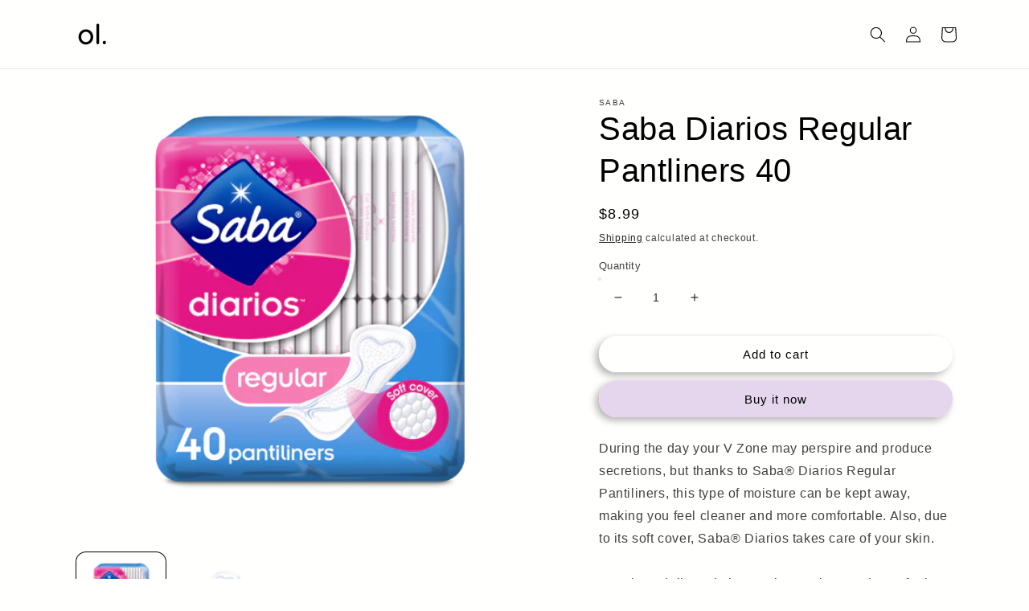

--- FILE ---
content_type: text/html; charset=utf-8
request_url: https://ourladiescup.com/products/saba-diarios-regular-pantliners-40
body_size: 22916
content:
<!doctype html>
<html class="no-js" lang="en">
  <head>
    <meta charset="utf-8">
    <meta http-equiv="X-UA-Compatible" content="IE=edge">
    <meta name="viewport" content="width=device-width,initial-scale=1">
    <meta name="theme-color" content="">
    <link rel="canonical" href="https://ourladiescup.com/products/saba-diarios-regular-pantliners-40">
    <link rel="preconnect" href="https://cdn.shopify.com" crossorigin><link rel="icon" type="image/png" href="//ourladiescup.com/cdn/shop/files/Google_Shop_Round_Logo_768x768_px_1_0cd81789-32a0-4f22-902a-001fb05abc88_32x32.png?v=1645079500"><title>
      Saba Diarios Regular Pantliners 40
 &ndash; OurLadies Cup</title>

    
      <meta name="description" content="During the day your V Zone may perspire and produce secretions, but thanks to Saba® Diarios Regular Pantiliners, this type of moisture can be kept away, making you feel cleaner and more comfortable. Also, due to its soft cover, Saba® Diarios takes care of your skin.Use them daily and change them 3 times a day to feel c">
    

    

<meta property="og:site_name" content="OurLadies Cup">
<meta property="og:url" content="https://ourladiescup.com/products/saba-diarios-regular-pantliners-40">
<meta property="og:title" content="Saba Diarios Regular Pantliners 40">
<meta property="og:type" content="product">
<meta property="og:description" content="During the day your V Zone may perspire and produce secretions, but thanks to Saba® Diarios Regular Pantiliners, this type of moisture can be kept away, making you feel cleaner and more comfortable. Also, due to its soft cover, Saba® Diarios takes care of your skin.Use them daily and change them 3 times a day to feel c"><meta property="og:image" content="http://ourladiescup.com/cdn/shop/products/saba_diarios_regular_pantiliners.png?v=1546924979">
  <meta property="og:image:secure_url" content="https://ourladiescup.com/cdn/shop/products/saba_diarios_regular_pantiliners.png?v=1546924979">
  <meta property="og:image:width" content="550">
  <meta property="og:image:height" content="440"><meta property="og:price:amount" content="8.99">
  <meta property="og:price:currency" content="USD"><meta name="twitter:card" content="summary_large_image">
<meta name="twitter:title" content="Saba Diarios Regular Pantliners 40">
<meta name="twitter:description" content="During the day your V Zone may perspire and produce secretions, but thanks to Saba® Diarios Regular Pantiliners, this type of moisture can be kept away, making you feel cleaner and more comfortable. Also, due to its soft cover, Saba® Diarios takes care of your skin.Use them daily and change them 3 times a day to feel c">


    <script src="//ourladiescup.com/cdn/shop/t/21/assets/global.js?v=138967679220690932761645674041" defer="defer"></script>
    <!-- OutlinkStickyBtn CODE Start --><!-- OutlinkStickyBtn END --> <script>window.performance && window.performance.mark && window.performance.mark('shopify.content_for_header.start');</script><meta name="facebook-domain-verification" content="cb0xoewkgzrfnat2a85wnlq09uttt1">
<meta name="facebook-domain-verification" content="mi5j99vn713d1wgahx9b105x6h4fr1">
<meta name="facebook-domain-verification" content="cb0xoewkgzrfnat2a85wnlq09uttt1">
<meta id="shopify-digital-wallet" name="shopify-digital-wallet" content="/7204405305/digital_wallets/dialog">
<link rel="alternate" type="application/json+oembed" href="https://ourladiescup.com/products/saba-diarios-regular-pantliners-40.oembed">
<script async="async" src="/checkouts/internal/preloads.js?locale=en-US"></script>
<script id="shopify-features" type="application/json">{"accessToken":"52ff03040c20750ccd1b2c6f205d3cb2","betas":["rich-media-storefront-analytics"],"domain":"ourladiescup.com","predictiveSearch":true,"shopId":7204405305,"locale":"en"}</script>
<script>var Shopify = Shopify || {};
Shopify.shop = "ourladies.myshopify.com";
Shopify.locale = "en";
Shopify.currency = {"active":"USD","rate":"1.0"};
Shopify.country = "US";
Shopify.theme = {"name":"Copy of Sense","id":129234993351,"schema_name":"Sense","schema_version":"1.0.0","theme_store_id":1356,"role":"main"};
Shopify.theme.handle = "null";
Shopify.theme.style = {"id":null,"handle":null};
Shopify.cdnHost = "ourladiescup.com/cdn";
Shopify.routes = Shopify.routes || {};
Shopify.routes.root = "/";</script>
<script type="module">!function(o){(o.Shopify=o.Shopify||{}).modules=!0}(window);</script>
<script>!function(o){function n(){var o=[];function n(){o.push(Array.prototype.slice.apply(arguments))}return n.q=o,n}var t=o.Shopify=o.Shopify||{};t.loadFeatures=n(),t.autoloadFeatures=n()}(window);</script>
<script id="shop-js-analytics" type="application/json">{"pageType":"product"}</script>
<script defer="defer" async type="module" src="//ourladiescup.com/cdn/shopifycloud/shop-js/modules/v2/client.init-shop-cart-sync_BT-GjEfc.en.esm.js"></script>
<script defer="defer" async type="module" src="//ourladiescup.com/cdn/shopifycloud/shop-js/modules/v2/chunk.common_D58fp_Oc.esm.js"></script>
<script defer="defer" async type="module" src="//ourladiescup.com/cdn/shopifycloud/shop-js/modules/v2/chunk.modal_xMitdFEc.esm.js"></script>
<script type="module">
  await import("//ourladiescup.com/cdn/shopifycloud/shop-js/modules/v2/client.init-shop-cart-sync_BT-GjEfc.en.esm.js");
await import("//ourladiescup.com/cdn/shopifycloud/shop-js/modules/v2/chunk.common_D58fp_Oc.esm.js");
await import("//ourladiescup.com/cdn/shopifycloud/shop-js/modules/v2/chunk.modal_xMitdFEc.esm.js");

  window.Shopify.SignInWithShop?.initShopCartSync?.({"fedCMEnabled":true,"windoidEnabled":true});

</script>
<script>(function() {
  var isLoaded = false;
  function asyncLoad() {
    if (isLoaded) return;
    isLoaded = true;
    var urls = ["https:\/\/www.improvedcontactform.com\/icf.js?shop=ourladies.myshopify.com","https:\/\/tags.akohub.com\/widget.js?id=493a898f79965a6b67944cade58597cc2a5e0a84b753ede1fb2f200cce4b1e92\u0026ts=1715680423532\u0026shop=ourladies.myshopify.com","https:\/\/cdn.recovermycart.com\/scripts\/keepcart\/CartJS.min.js?shop=ourladies.myshopify.com\u0026shop=ourladies.myshopify.com","https:\/\/sp-seller.webkul.com\/js\/seller_profile_tag.js?shop=ourladies.myshopify.com","https:\/\/sp-seller.webkul.com\/js\/customer_script.js?shop=ourladies.myshopify.com","https:\/\/cdn.nfcube.com\/f2f7ffc33c81838f79e36426e4727c6a.js?shop=ourladies.myshopify.com"];
    for (var i = 0; i < urls.length; i++) {
      var s = document.createElement('script');
      s.type = 'text/javascript';
      s.async = true;
      s.src = urls[i];
      var x = document.getElementsByTagName('script')[0];
      x.parentNode.insertBefore(s, x);
    }
  };
  if(window.attachEvent) {
    window.attachEvent('onload', asyncLoad);
  } else {
    window.addEventListener('load', asyncLoad, false);
  }
})();</script>
<script id="__st">var __st={"a":7204405305,"offset":-28800,"reqid":"afb04b1f-bfb5-4e2c-a71a-7cd1e9575e92-1769094589","pageurl":"ourladiescup.com\/products\/saba-diarios-regular-pantliners-40","u":"f2fe23d19897","p":"product","rtyp":"product","rid":1953353138233};</script>
<script>window.ShopifyPaypalV4VisibilityTracking = true;</script>
<script id="captcha-bootstrap">!function(){'use strict';const t='contact',e='account',n='new_comment',o=[[t,t],['blogs',n],['comments',n],[t,'customer']],c=[[e,'customer_login'],[e,'guest_login'],[e,'recover_customer_password'],[e,'create_customer']],r=t=>t.map((([t,e])=>`form[action*='/${t}']:not([data-nocaptcha='true']) input[name='form_type'][value='${e}']`)).join(','),a=t=>()=>t?[...document.querySelectorAll(t)].map((t=>t.form)):[];function s(){const t=[...o],e=r(t);return a(e)}const i='password',u='form_key',d=['recaptcha-v3-token','g-recaptcha-response','h-captcha-response',i],f=()=>{try{return window.sessionStorage}catch{return}},m='__shopify_v',_=t=>t.elements[u];function p(t,e,n=!1){try{const o=window.sessionStorage,c=JSON.parse(o.getItem(e)),{data:r}=function(t){const{data:e,action:n}=t;return t[m]||n?{data:e,action:n}:{data:t,action:n}}(c);for(const[e,n]of Object.entries(r))t.elements[e]&&(t.elements[e].value=n);n&&o.removeItem(e)}catch(o){console.error('form repopulation failed',{error:o})}}const l='form_type',E='cptcha';function T(t){t.dataset[E]=!0}const w=window,h=w.document,L='Shopify',v='ce_forms',y='captcha';let A=!1;((t,e)=>{const n=(g='f06e6c50-85a8-45c8-87d0-21a2b65856fe',I='https://cdn.shopify.com/shopifycloud/storefront-forms-hcaptcha/ce_storefront_forms_captcha_hcaptcha.v1.5.2.iife.js',D={infoText:'Protected by hCaptcha',privacyText:'Privacy',termsText:'Terms'},(t,e,n)=>{const o=w[L][v],c=o.bindForm;if(c)return c(t,g,e,D).then(n);var r;o.q.push([[t,g,e,D],n]),r=I,A||(h.body.append(Object.assign(h.createElement('script'),{id:'captcha-provider',async:!0,src:r})),A=!0)});var g,I,D;w[L]=w[L]||{},w[L][v]=w[L][v]||{},w[L][v].q=[],w[L][y]=w[L][y]||{},w[L][y].protect=function(t,e){n(t,void 0,e),T(t)},Object.freeze(w[L][y]),function(t,e,n,w,h,L){const[v,y,A,g]=function(t,e,n){const i=e?o:[],u=t?c:[],d=[...i,...u],f=r(d),m=r(i),_=r(d.filter((([t,e])=>n.includes(e))));return[a(f),a(m),a(_),s()]}(w,h,L),I=t=>{const e=t.target;return e instanceof HTMLFormElement?e:e&&e.form},D=t=>v().includes(t);t.addEventListener('submit',(t=>{const e=I(t);if(!e)return;const n=D(e)&&!e.dataset.hcaptchaBound&&!e.dataset.recaptchaBound,o=_(e),c=g().includes(e)&&(!o||!o.value);(n||c)&&t.preventDefault(),c&&!n&&(function(t){try{if(!f())return;!function(t){const e=f();if(!e)return;const n=_(t);if(!n)return;const o=n.value;o&&e.removeItem(o)}(t);const e=Array.from(Array(32),(()=>Math.random().toString(36)[2])).join('');!function(t,e){_(t)||t.append(Object.assign(document.createElement('input'),{type:'hidden',name:u})),t.elements[u].value=e}(t,e),function(t,e){const n=f();if(!n)return;const o=[...t.querySelectorAll(`input[type='${i}']`)].map((({name:t})=>t)),c=[...d,...o],r={};for(const[a,s]of new FormData(t).entries())c.includes(a)||(r[a]=s);n.setItem(e,JSON.stringify({[m]:1,action:t.action,data:r}))}(t,e)}catch(e){console.error('failed to persist form',e)}}(e),e.submit())}));const S=(t,e)=>{t&&!t.dataset[E]&&(n(t,e.some((e=>e===t))),T(t))};for(const o of['focusin','change'])t.addEventListener(o,(t=>{const e=I(t);D(e)&&S(e,y())}));const B=e.get('form_key'),M=e.get(l),P=B&&M;t.addEventListener('DOMContentLoaded',(()=>{const t=y();if(P)for(const e of t)e.elements[l].value===M&&p(e,B);[...new Set([...A(),...v().filter((t=>'true'===t.dataset.shopifyCaptcha))])].forEach((e=>S(e,t)))}))}(h,new URLSearchParams(w.location.search),n,t,e,['guest_login'])})(!0,!0)}();</script>
<script integrity="sha256-4kQ18oKyAcykRKYeNunJcIwy7WH5gtpwJnB7kiuLZ1E=" data-source-attribution="shopify.loadfeatures" defer="defer" src="//ourladiescup.com/cdn/shopifycloud/storefront/assets/storefront/load_feature-a0a9edcb.js" crossorigin="anonymous"></script>
<script data-source-attribution="shopify.dynamic_checkout.dynamic.init">var Shopify=Shopify||{};Shopify.PaymentButton=Shopify.PaymentButton||{isStorefrontPortableWallets:!0,init:function(){window.Shopify.PaymentButton.init=function(){};var t=document.createElement("script");t.src="https://ourladiescup.com/cdn/shopifycloud/portable-wallets/latest/portable-wallets.en.js",t.type="module",document.head.appendChild(t)}};
</script>
<script data-source-attribution="shopify.dynamic_checkout.buyer_consent">
  function portableWalletsHideBuyerConsent(e){var t=document.getElementById("shopify-buyer-consent"),n=document.getElementById("shopify-subscription-policy-button");t&&n&&(t.classList.add("hidden"),t.setAttribute("aria-hidden","true"),n.removeEventListener("click",e))}function portableWalletsShowBuyerConsent(e){var t=document.getElementById("shopify-buyer-consent"),n=document.getElementById("shopify-subscription-policy-button");t&&n&&(t.classList.remove("hidden"),t.removeAttribute("aria-hidden"),n.addEventListener("click",e))}window.Shopify?.PaymentButton&&(window.Shopify.PaymentButton.hideBuyerConsent=portableWalletsHideBuyerConsent,window.Shopify.PaymentButton.showBuyerConsent=portableWalletsShowBuyerConsent);
</script>
<script>
  function portableWalletsCleanup(e){e&&e.src&&console.error("Failed to load portable wallets script "+e.src);var t=document.querySelectorAll("shopify-accelerated-checkout .shopify-payment-button__skeleton, shopify-accelerated-checkout-cart .wallet-cart-button__skeleton"),e=document.getElementById("shopify-buyer-consent");for(let e=0;e<t.length;e++)t[e].remove();e&&e.remove()}function portableWalletsNotLoadedAsModule(e){e instanceof ErrorEvent&&"string"==typeof e.message&&e.message.includes("import.meta")&&"string"==typeof e.filename&&e.filename.includes("portable-wallets")&&(window.removeEventListener("error",portableWalletsNotLoadedAsModule),window.Shopify.PaymentButton.failedToLoad=e,"loading"===document.readyState?document.addEventListener("DOMContentLoaded",window.Shopify.PaymentButton.init):window.Shopify.PaymentButton.init())}window.addEventListener("error",portableWalletsNotLoadedAsModule);
</script>

<script type="module" src="https://ourladiescup.com/cdn/shopifycloud/portable-wallets/latest/portable-wallets.en.js" onError="portableWalletsCleanup(this)" crossorigin="anonymous"></script>
<script nomodule>
  document.addEventListener("DOMContentLoaded", portableWalletsCleanup);
</script>

<link id="shopify-accelerated-checkout-styles" rel="stylesheet" media="screen" href="https://ourladiescup.com/cdn/shopifycloud/portable-wallets/latest/accelerated-checkout-backwards-compat.css" crossorigin="anonymous">
<style id="shopify-accelerated-checkout-cart">
        #shopify-buyer-consent {
  margin-top: 1em;
  display: inline-block;
  width: 100%;
}

#shopify-buyer-consent.hidden {
  display: none;
}

#shopify-subscription-policy-button {
  background: none;
  border: none;
  padding: 0;
  text-decoration: underline;
  font-size: inherit;
  cursor: pointer;
}

#shopify-subscription-policy-button::before {
  box-shadow: none;
}

      </style>
<script id="sections-script" data-sections="main-product,header,footer" defer="defer" src="//ourladiescup.com/cdn/shop/t/21/compiled_assets/scripts.js?v=1385"></script>
<script>window.performance && window.performance.mark && window.performance.mark('shopify.content_for_header.end');</script>


    <style data-shopify>
      
      
      
      
      

      :root {
        --font-body-family: "system_ui", -apple-system, 'Segoe UI', Roboto, 'Helvetica Neue', 'Noto Sans', 'Liberation Sans', Arial, sans-serif, 'Apple Color Emoji', 'Segoe UI Emoji', 'Segoe UI Symbol', 'Noto Color Emoji';
        --font-body-style: normal;
        --font-body-weight: 400;

        --font-heading-family: "system_ui", -apple-system, 'Segoe UI', Roboto, 'Helvetica Neue', 'Noto Sans', 'Liberation Sans', Arial, sans-serif, 'Apple Color Emoji', 'Segoe UI Emoji', 'Segoe UI Symbol', 'Noto Color Emoji';
        --font-heading-style: normal;
        --font-heading-weight: 400;

        --font-body-scale: 1.0;
        --font-heading-scale: 1.0;

        --color-base-text: 0, 0, 0;
        --color-shadow: 0, 0, 0;
        --color-base-background-1: 255, 255, 253;
        --color-base-background-2: 229, 214, 237;
        --color-base-solid-button-labels: 0, 0, 0;
        --color-base-outline-button-labels: 0, 0, 0;
        --color-base-accent-1: 229, 214, 237;
        --color-base-accent-2: 0, 0, 0;
        --payment-terms-background-color: #fffffd;

        --gradient-base-background-1: #fffffd;
        --gradient-base-background-2: #e5d6ed;
        --gradient-base-accent-1: #e5d6ed;
        --gradient-base-accent-2: linear-gradient(320deg, rgba(127, 63, 128, 1), rgba(238, 228, 183, 1) 100%);

        --media-padding: px;
        --media-border-opacity: 0.0;
        --media-border-width: 0px;
        --media-radius: 12px;
        --media-shadow-opacity: 0.0;
        --media-shadow-horizontal-offset: 0px;
        --media-shadow-vertical-offset: 0px;
        --media-shadow-blur-radius: 0px;

        --page-width: 120rem;
        --page-width-margin: 0rem;

        --card-image-padding: 0.0rem;
        --card-corner-radius: 1.2rem;
        --card-text-alignment: center;
        --card-border-width: 0.0rem;
        --card-border-opacity: 0.15;
        --card-shadow-opacity: 0.0;
        --card-shadow-horizontal-offset: 0.0rem;
        --card-shadow-vertical-offset: 0.0rem;
        --card-shadow-blur-radius: 0.0rem;

        --badge-corner-radius: 2.0rem;

        --popup-border-width: 1px;
        --popup-border-opacity: 0.1;
        --popup-corner-radius: 12px;
        --popup-shadow-opacity: 0.0;
        --popup-shadow-horizontal-offset: 0px;
        --popup-shadow-vertical-offset: 0px;
        --popup-shadow-blur-radius: 0px;

        --drawer-border-width: 1px;
        --drawer-border-opacity: 0.1;
        --drawer-shadow-opacity: 0.0;
        --drawer-shadow-horizontal-offset: 0px;
        --drawer-shadow-vertical-offset: 0px;
        --drawer-shadow-blur-radius: 0px;

        --spacing-sections-desktop: 36px;
        --spacing-sections-mobile: 25px;

        --grid-desktop-vertical-spacing: 40px;
        --grid-desktop-horizontal-spacing: 40px;
        --grid-mobile-vertical-spacing: 20px;
        --grid-mobile-horizontal-spacing: 20px;

        --text-boxes-border-opacity: 0.0;
        --text-boxes-border-width: 0px;
        --text-boxes-radius: 24px;
        --text-boxes-shadow-opacity: 0.0;
        --text-boxes-shadow-horizontal-offset: 0px;
        --text-boxes-shadow-vertical-offset: 0px;
        --text-boxes-shadow-blur-radius: 0px;

        --buttons-radius: 22px;
        --buttons-radius-outset: 22px;
        --buttons-border-width: 0px;
        --buttons-border-opacity: 0.65;
        --buttons-shadow-opacity: 0.3;
        --buttons-shadow-horizontal-offset: -4px;
        --buttons-shadow-vertical-offset: 4px;
        --buttons-shadow-blur-radius: 10px;
        --buttons-border-offset: 0.3px;

        --inputs-radius: 10px;
        --inputs-border-width: 1px;
        --inputs-border-opacity: 0.15;
        --inputs-shadow-opacity: 0.0;
        --inputs-shadow-horizontal-offset: 0px;
        --inputs-margin-offset: 0px;
        --inputs-shadow-vertical-offset: 0px;
        --inputs-shadow-blur-radius: 0px;
        --inputs-radius-outset: 11px;

        --variant-pills-radius: 2px;
        --variant-pills-border-width: 0px;
        --variant-pills-border-opacity: 0.55;
        --variant-pills-shadow-opacity: 0.0;
        --variant-pills-shadow-horizontal-offset: 0px;
        --variant-pills-shadow-vertical-offset: 0px;
        --variant-pills-shadow-blur-radius: 0px;
      }

      *,
      *::before,
      *::after {
        box-sizing: inherit;
      }

      html {
        box-sizing: border-box;
        font-size: calc(var(--font-body-scale) * 62.5%);
        height: 100%;
      }

      body {
        display: grid;
        grid-template-rows: auto auto 1fr auto;
        grid-template-columns: 100%;
        min-height: 100%;
        margin: 0;
        font-size: 1.5rem;
        letter-spacing: 0.06rem;
        line-height: calc(1 + 0.8 / var(--font-body-scale));
        font-family: var(--font-body-family);
        font-style: var(--font-body-style);
        font-weight: var(--font-body-weight);
      }

      @media screen and (min-width: 750px) {
        body {
          font-size: 1.6rem;
        }
      }
    </style>

    <link href="//ourladiescup.com/cdn/shop/t/21/assets/base.css?v=39440664952427654091645674018" rel="stylesheet" type="text/css" media="all" />
<link rel="stylesheet" href="//ourladiescup.com/cdn/shop/t/21/assets/component-predictive-search.css?v=165644661289088488651645674032" media="print" onload="this.media='all'"><script>document.documentElement.className = document.documentElement.className.replace('no-js', 'js');
    if (Shopify.designMode) {
      document.documentElement.classList.add('shopify-design-mode');
    }
    </script>
  <link href="https://monorail-edge.shopifysvc.com" rel="dns-prefetch">
<script>(function(){if ("sendBeacon" in navigator && "performance" in window) {try {var session_token_from_headers = performance.getEntriesByType('navigation')[0].serverTiming.find(x => x.name == '_s').description;} catch {var session_token_from_headers = undefined;}var session_cookie_matches = document.cookie.match(/_shopify_s=([^;]*)/);var session_token_from_cookie = session_cookie_matches && session_cookie_matches.length === 2 ? session_cookie_matches[1] : "";var session_token = session_token_from_headers || session_token_from_cookie || "";function handle_abandonment_event(e) {var entries = performance.getEntries().filter(function(entry) {return /monorail-edge.shopifysvc.com/.test(entry.name);});if (!window.abandonment_tracked && entries.length === 0) {window.abandonment_tracked = true;var currentMs = Date.now();var navigation_start = performance.timing.navigationStart;var payload = {shop_id: 7204405305,url: window.location.href,navigation_start,duration: currentMs - navigation_start,session_token,page_type: "product"};window.navigator.sendBeacon("https://monorail-edge.shopifysvc.com/v1/produce", JSON.stringify({schema_id: "online_store_buyer_site_abandonment/1.1",payload: payload,metadata: {event_created_at_ms: currentMs,event_sent_at_ms: currentMs}}));}}window.addEventListener('pagehide', handle_abandonment_event);}}());</script>
<script id="web-pixels-manager-setup">(function e(e,d,r,n,o){if(void 0===o&&(o={}),!Boolean(null===(a=null===(i=window.Shopify)||void 0===i?void 0:i.analytics)||void 0===a?void 0:a.replayQueue)){var i,a;window.Shopify=window.Shopify||{};var t=window.Shopify;t.analytics=t.analytics||{};var s=t.analytics;s.replayQueue=[],s.publish=function(e,d,r){return s.replayQueue.push([e,d,r]),!0};try{self.performance.mark("wpm:start")}catch(e){}var l=function(){var e={modern:/Edge?\/(1{2}[4-9]|1[2-9]\d|[2-9]\d{2}|\d{4,})\.\d+(\.\d+|)|Firefox\/(1{2}[4-9]|1[2-9]\d|[2-9]\d{2}|\d{4,})\.\d+(\.\d+|)|Chrom(ium|e)\/(9{2}|\d{3,})\.\d+(\.\d+|)|(Maci|X1{2}).+ Version\/(15\.\d+|(1[6-9]|[2-9]\d|\d{3,})\.\d+)([,.]\d+|)( \(\w+\)|)( Mobile\/\w+|) Safari\/|Chrome.+OPR\/(9{2}|\d{3,})\.\d+\.\d+|(CPU[ +]OS|iPhone[ +]OS|CPU[ +]iPhone|CPU IPhone OS|CPU iPad OS)[ +]+(15[._]\d+|(1[6-9]|[2-9]\d|\d{3,})[._]\d+)([._]\d+|)|Android:?[ /-](13[3-9]|1[4-9]\d|[2-9]\d{2}|\d{4,})(\.\d+|)(\.\d+|)|Android.+Firefox\/(13[5-9]|1[4-9]\d|[2-9]\d{2}|\d{4,})\.\d+(\.\d+|)|Android.+Chrom(ium|e)\/(13[3-9]|1[4-9]\d|[2-9]\d{2}|\d{4,})\.\d+(\.\d+|)|SamsungBrowser\/([2-9]\d|\d{3,})\.\d+/,legacy:/Edge?\/(1[6-9]|[2-9]\d|\d{3,})\.\d+(\.\d+|)|Firefox\/(5[4-9]|[6-9]\d|\d{3,})\.\d+(\.\d+|)|Chrom(ium|e)\/(5[1-9]|[6-9]\d|\d{3,})\.\d+(\.\d+|)([\d.]+$|.*Safari\/(?![\d.]+ Edge\/[\d.]+$))|(Maci|X1{2}).+ Version\/(10\.\d+|(1[1-9]|[2-9]\d|\d{3,})\.\d+)([,.]\d+|)( \(\w+\)|)( Mobile\/\w+|) Safari\/|Chrome.+OPR\/(3[89]|[4-9]\d|\d{3,})\.\d+\.\d+|(CPU[ +]OS|iPhone[ +]OS|CPU[ +]iPhone|CPU IPhone OS|CPU iPad OS)[ +]+(10[._]\d+|(1[1-9]|[2-9]\d|\d{3,})[._]\d+)([._]\d+|)|Android:?[ /-](13[3-9]|1[4-9]\d|[2-9]\d{2}|\d{4,})(\.\d+|)(\.\d+|)|Mobile Safari.+OPR\/([89]\d|\d{3,})\.\d+\.\d+|Android.+Firefox\/(13[5-9]|1[4-9]\d|[2-9]\d{2}|\d{4,})\.\d+(\.\d+|)|Android.+Chrom(ium|e)\/(13[3-9]|1[4-9]\d|[2-9]\d{2}|\d{4,})\.\d+(\.\d+|)|Android.+(UC? ?Browser|UCWEB|U3)[ /]?(15\.([5-9]|\d{2,})|(1[6-9]|[2-9]\d|\d{3,})\.\d+)\.\d+|SamsungBrowser\/(5\.\d+|([6-9]|\d{2,})\.\d+)|Android.+MQ{2}Browser\/(14(\.(9|\d{2,})|)|(1[5-9]|[2-9]\d|\d{3,})(\.\d+|))(\.\d+|)|K[Aa][Ii]OS\/(3\.\d+|([4-9]|\d{2,})\.\d+)(\.\d+|)/},d=e.modern,r=e.legacy,n=navigator.userAgent;return n.match(d)?"modern":n.match(r)?"legacy":"unknown"}(),u="modern"===l?"modern":"legacy",c=(null!=n?n:{modern:"",legacy:""})[u],f=function(e){return[e.baseUrl,"/wpm","/b",e.hashVersion,"modern"===e.buildTarget?"m":"l",".js"].join("")}({baseUrl:d,hashVersion:r,buildTarget:u}),m=function(e){var d=e.version,r=e.bundleTarget,n=e.surface,o=e.pageUrl,i=e.monorailEndpoint;return{emit:function(e){var a=e.status,t=e.errorMsg,s=(new Date).getTime(),l=JSON.stringify({metadata:{event_sent_at_ms:s},events:[{schema_id:"web_pixels_manager_load/3.1",payload:{version:d,bundle_target:r,page_url:o,status:a,surface:n,error_msg:t},metadata:{event_created_at_ms:s}}]});if(!i)return console&&console.warn&&console.warn("[Web Pixels Manager] No Monorail endpoint provided, skipping logging."),!1;try{return self.navigator.sendBeacon.bind(self.navigator)(i,l)}catch(e){}var u=new XMLHttpRequest;try{return u.open("POST",i,!0),u.setRequestHeader("Content-Type","text/plain"),u.send(l),!0}catch(e){return console&&console.warn&&console.warn("[Web Pixels Manager] Got an unhandled error while logging to Monorail."),!1}}}}({version:r,bundleTarget:l,surface:e.surface,pageUrl:self.location.href,monorailEndpoint:e.monorailEndpoint});try{o.browserTarget=l,function(e){var d=e.src,r=e.async,n=void 0===r||r,o=e.onload,i=e.onerror,a=e.sri,t=e.scriptDataAttributes,s=void 0===t?{}:t,l=document.createElement("script"),u=document.querySelector("head"),c=document.querySelector("body");if(l.async=n,l.src=d,a&&(l.integrity=a,l.crossOrigin="anonymous"),s)for(var f in s)if(Object.prototype.hasOwnProperty.call(s,f))try{l.dataset[f]=s[f]}catch(e){}if(o&&l.addEventListener("load",o),i&&l.addEventListener("error",i),u)u.appendChild(l);else{if(!c)throw new Error("Did not find a head or body element to append the script");c.appendChild(l)}}({src:f,async:!0,onload:function(){if(!function(){var e,d;return Boolean(null===(d=null===(e=window.Shopify)||void 0===e?void 0:e.analytics)||void 0===d?void 0:d.initialized)}()){var d=window.webPixelsManager.init(e)||void 0;if(d){var r=window.Shopify.analytics;r.replayQueue.forEach((function(e){var r=e[0],n=e[1],o=e[2];d.publishCustomEvent(r,n,o)})),r.replayQueue=[],r.publish=d.publishCustomEvent,r.visitor=d.visitor,r.initialized=!0}}},onerror:function(){return m.emit({status:"failed",errorMsg:"".concat(f," has failed to load")})},sri:function(e){var d=/^sha384-[A-Za-z0-9+/=]+$/;return"string"==typeof e&&d.test(e)}(c)?c:"",scriptDataAttributes:o}),m.emit({status:"loading"})}catch(e){m.emit({status:"failed",errorMsg:(null==e?void 0:e.message)||"Unknown error"})}}})({shopId: 7204405305,storefrontBaseUrl: "https://ourladiescup.com",extensionsBaseUrl: "https://extensions.shopifycdn.com/cdn/shopifycloud/web-pixels-manager",monorailEndpoint: "https://monorail-edge.shopifysvc.com/unstable/produce_batch",surface: "storefront-renderer",enabledBetaFlags: ["2dca8a86"],webPixelsConfigList: [{"id":"125042887","configuration":"{\"pixel_id\":\"2733898996867865\",\"pixel_type\":\"facebook_pixel\",\"metaapp_system_user_token\":\"-\"}","eventPayloadVersion":"v1","runtimeContext":"OPEN","scriptVersion":"ca16bc87fe92b6042fbaa3acc2fbdaa6","type":"APP","apiClientId":2329312,"privacyPurposes":["ANALYTICS","MARKETING","SALE_OF_DATA"],"dataSharingAdjustments":{"protectedCustomerApprovalScopes":["read_customer_address","read_customer_email","read_customer_name","read_customer_personal_data","read_customer_phone"]}},{"id":"78381255","configuration":"{\"tagID\":\"2612752108498\"}","eventPayloadVersion":"v1","runtimeContext":"STRICT","scriptVersion":"18031546ee651571ed29edbe71a3550b","type":"APP","apiClientId":3009811,"privacyPurposes":["ANALYTICS","MARKETING","SALE_OF_DATA"],"dataSharingAdjustments":{"protectedCustomerApprovalScopes":["read_customer_address","read_customer_email","read_customer_name","read_customer_personal_data","read_customer_phone"]}},{"id":"shopify-app-pixel","configuration":"{}","eventPayloadVersion":"v1","runtimeContext":"STRICT","scriptVersion":"0450","apiClientId":"shopify-pixel","type":"APP","privacyPurposes":["ANALYTICS","MARKETING"]},{"id":"shopify-custom-pixel","eventPayloadVersion":"v1","runtimeContext":"LAX","scriptVersion":"0450","apiClientId":"shopify-pixel","type":"CUSTOM","privacyPurposes":["ANALYTICS","MARKETING"]}],isMerchantRequest: false,initData: {"shop":{"name":"OurLadies Cup","paymentSettings":{"currencyCode":"USD"},"myshopifyDomain":"ourladies.myshopify.com","countryCode":"US","storefrontUrl":"https:\/\/ourladiescup.com"},"customer":null,"cart":null,"checkout":null,"productVariants":[{"price":{"amount":8.99,"currencyCode":"USD"},"product":{"title":"Saba Diarios Regular Pantliners 40","vendor":"SABA","id":"1953353138233","untranslatedTitle":"Saba Diarios Regular Pantliners 40","url":"\/products\/saba-diarios-regular-pantliners-40","type":"Panty Liners"},"id":"18492311568441","image":{"src":"\/\/ourladiescup.com\/cdn\/shop\/products\/saba_diarios_regular_pantiliners.png?v=1546924979"},"sku":"","title":"Default Title","untranslatedTitle":"Default Title"}],"purchasingCompany":null},},"https://ourladiescup.com/cdn","fcfee988w5aeb613cpc8e4bc33m6693e112",{"modern":"","legacy":""},{"shopId":"7204405305","storefrontBaseUrl":"https:\/\/ourladiescup.com","extensionBaseUrl":"https:\/\/extensions.shopifycdn.com\/cdn\/shopifycloud\/web-pixels-manager","surface":"storefront-renderer","enabledBetaFlags":"[\"2dca8a86\"]","isMerchantRequest":"false","hashVersion":"fcfee988w5aeb613cpc8e4bc33m6693e112","publish":"custom","events":"[[\"page_viewed\",{}],[\"product_viewed\",{\"productVariant\":{\"price\":{\"amount\":8.99,\"currencyCode\":\"USD\"},\"product\":{\"title\":\"Saba Diarios Regular Pantliners 40\",\"vendor\":\"SABA\",\"id\":\"1953353138233\",\"untranslatedTitle\":\"Saba Diarios Regular Pantliners 40\",\"url\":\"\/products\/saba-diarios-regular-pantliners-40\",\"type\":\"Panty Liners\"},\"id\":\"18492311568441\",\"image\":{\"src\":\"\/\/ourladiescup.com\/cdn\/shop\/products\/saba_diarios_regular_pantiliners.png?v=1546924979\"},\"sku\":\"\",\"title\":\"Default Title\",\"untranslatedTitle\":\"Default Title\"}}]]"});</script><script>
  window.ShopifyAnalytics = window.ShopifyAnalytics || {};
  window.ShopifyAnalytics.meta = window.ShopifyAnalytics.meta || {};
  window.ShopifyAnalytics.meta.currency = 'USD';
  var meta = {"product":{"id":1953353138233,"gid":"gid:\/\/shopify\/Product\/1953353138233","vendor":"SABA","type":"Panty Liners","handle":"saba-diarios-regular-pantliners-40","variants":[{"id":18492311568441,"price":899,"name":"Saba Diarios Regular Pantliners 40","public_title":null,"sku":""}],"remote":false},"page":{"pageType":"product","resourceType":"product","resourceId":1953353138233,"requestId":"afb04b1f-bfb5-4e2c-a71a-7cd1e9575e92-1769094589"}};
  for (var attr in meta) {
    window.ShopifyAnalytics.meta[attr] = meta[attr];
  }
</script>
<script class="analytics">
  (function () {
    var customDocumentWrite = function(content) {
      var jquery = null;

      if (window.jQuery) {
        jquery = window.jQuery;
      } else if (window.Checkout && window.Checkout.$) {
        jquery = window.Checkout.$;
      }

      if (jquery) {
        jquery('body').append(content);
      }
    };

    var hasLoggedConversion = function(token) {
      if (token) {
        return document.cookie.indexOf('loggedConversion=' + token) !== -1;
      }
      return false;
    }

    var setCookieIfConversion = function(token) {
      if (token) {
        var twoMonthsFromNow = new Date(Date.now());
        twoMonthsFromNow.setMonth(twoMonthsFromNow.getMonth() + 2);

        document.cookie = 'loggedConversion=' + token + '; expires=' + twoMonthsFromNow;
      }
    }

    var trekkie = window.ShopifyAnalytics.lib = window.trekkie = window.trekkie || [];
    if (trekkie.integrations) {
      return;
    }
    trekkie.methods = [
      'identify',
      'page',
      'ready',
      'track',
      'trackForm',
      'trackLink'
    ];
    trekkie.factory = function(method) {
      return function() {
        var args = Array.prototype.slice.call(arguments);
        args.unshift(method);
        trekkie.push(args);
        return trekkie;
      };
    };
    for (var i = 0; i < trekkie.methods.length; i++) {
      var key = trekkie.methods[i];
      trekkie[key] = trekkie.factory(key);
    }
    trekkie.load = function(config) {
      trekkie.config = config || {};
      trekkie.config.initialDocumentCookie = document.cookie;
      var first = document.getElementsByTagName('script')[0];
      var script = document.createElement('script');
      script.type = 'text/javascript';
      script.onerror = function(e) {
        var scriptFallback = document.createElement('script');
        scriptFallback.type = 'text/javascript';
        scriptFallback.onerror = function(error) {
                var Monorail = {
      produce: function produce(monorailDomain, schemaId, payload) {
        var currentMs = new Date().getTime();
        var event = {
          schema_id: schemaId,
          payload: payload,
          metadata: {
            event_created_at_ms: currentMs,
            event_sent_at_ms: currentMs
          }
        };
        return Monorail.sendRequest("https://" + monorailDomain + "/v1/produce", JSON.stringify(event));
      },
      sendRequest: function sendRequest(endpointUrl, payload) {
        // Try the sendBeacon API
        if (window && window.navigator && typeof window.navigator.sendBeacon === 'function' && typeof window.Blob === 'function' && !Monorail.isIos12()) {
          var blobData = new window.Blob([payload], {
            type: 'text/plain'
          });

          if (window.navigator.sendBeacon(endpointUrl, blobData)) {
            return true;
          } // sendBeacon was not successful

        } // XHR beacon

        var xhr = new XMLHttpRequest();

        try {
          xhr.open('POST', endpointUrl);
          xhr.setRequestHeader('Content-Type', 'text/plain');
          xhr.send(payload);
        } catch (e) {
          console.log(e);
        }

        return false;
      },
      isIos12: function isIos12() {
        return window.navigator.userAgent.lastIndexOf('iPhone; CPU iPhone OS 12_') !== -1 || window.navigator.userAgent.lastIndexOf('iPad; CPU OS 12_') !== -1;
      }
    };
    Monorail.produce('monorail-edge.shopifysvc.com',
      'trekkie_storefront_load_errors/1.1',
      {shop_id: 7204405305,
      theme_id: 129234993351,
      app_name: "storefront",
      context_url: window.location.href,
      source_url: "//ourladiescup.com/cdn/s/trekkie.storefront.1bbfab421998800ff09850b62e84b8915387986d.min.js"});

        };
        scriptFallback.async = true;
        scriptFallback.src = '//ourladiescup.com/cdn/s/trekkie.storefront.1bbfab421998800ff09850b62e84b8915387986d.min.js';
        first.parentNode.insertBefore(scriptFallback, first);
      };
      script.async = true;
      script.src = '//ourladiescup.com/cdn/s/trekkie.storefront.1bbfab421998800ff09850b62e84b8915387986d.min.js';
      first.parentNode.insertBefore(script, first);
    };
    trekkie.load(
      {"Trekkie":{"appName":"storefront","development":false,"defaultAttributes":{"shopId":7204405305,"isMerchantRequest":null,"themeId":129234993351,"themeCityHash":"1132320011251837939","contentLanguage":"en","currency":"USD","eventMetadataId":"c83ac231-61dd-407d-801d-7f6f835edc2c"},"isServerSideCookieWritingEnabled":true,"monorailRegion":"shop_domain","enabledBetaFlags":["65f19447"]},"Session Attribution":{},"S2S":{"facebookCapiEnabled":true,"source":"trekkie-storefront-renderer","apiClientId":580111}}
    );

    var loaded = false;
    trekkie.ready(function() {
      if (loaded) return;
      loaded = true;

      window.ShopifyAnalytics.lib = window.trekkie;

      var originalDocumentWrite = document.write;
      document.write = customDocumentWrite;
      try { window.ShopifyAnalytics.merchantGoogleAnalytics.call(this); } catch(error) {};
      document.write = originalDocumentWrite;

      window.ShopifyAnalytics.lib.page(null,{"pageType":"product","resourceType":"product","resourceId":1953353138233,"requestId":"afb04b1f-bfb5-4e2c-a71a-7cd1e9575e92-1769094589","shopifyEmitted":true});

      var match = window.location.pathname.match(/checkouts\/(.+)\/(thank_you|post_purchase)/)
      var token = match? match[1]: undefined;
      if (!hasLoggedConversion(token)) {
        setCookieIfConversion(token);
        window.ShopifyAnalytics.lib.track("Viewed Product",{"currency":"USD","variantId":18492311568441,"productId":1953353138233,"productGid":"gid:\/\/shopify\/Product\/1953353138233","name":"Saba Diarios Regular Pantliners 40","price":"8.99","sku":"","brand":"SABA","variant":null,"category":"Panty Liners","nonInteraction":true,"remote":false},undefined,undefined,{"shopifyEmitted":true});
      window.ShopifyAnalytics.lib.track("monorail:\/\/trekkie_storefront_viewed_product\/1.1",{"currency":"USD","variantId":18492311568441,"productId":1953353138233,"productGid":"gid:\/\/shopify\/Product\/1953353138233","name":"Saba Diarios Regular Pantliners 40","price":"8.99","sku":"","brand":"SABA","variant":null,"category":"Panty Liners","nonInteraction":true,"remote":false,"referer":"https:\/\/ourladiescup.com\/products\/saba-diarios-regular-pantliners-40"});
      }
    });


        var eventsListenerScript = document.createElement('script');
        eventsListenerScript.async = true;
        eventsListenerScript.src = "//ourladiescup.com/cdn/shopifycloud/storefront/assets/shop_events_listener-3da45d37.js";
        document.getElementsByTagName('head')[0].appendChild(eventsListenerScript);

})();</script>
<script
  defer
  src="https://ourladiescup.com/cdn/shopifycloud/perf-kit/shopify-perf-kit-3.0.4.min.js"
  data-application="storefront-renderer"
  data-shop-id="7204405305"
  data-render-region="gcp-us-central1"
  data-page-type="product"
  data-theme-instance-id="129234993351"
  data-theme-name="Sense"
  data-theme-version="1.0.0"
  data-monorail-region="shop_domain"
  data-resource-timing-sampling-rate="10"
  data-shs="true"
  data-shs-beacon="true"
  data-shs-export-with-fetch="true"
  data-shs-logs-sample-rate="1"
  data-shs-beacon-endpoint="https://ourladiescup.com/api/collect"
></script>
</head>

  <body class="gradient">
    <a class="skip-to-content-link button visually-hidden" href="#MainContent">
      Skip to content
    </a>

    <div id="shopify-section-announcement-bar" class="shopify-section">
</div>
    <div id="shopify-section-header" class="shopify-section section-header"><link rel="stylesheet" href="//ourladiescup.com/cdn/shop/t/21/assets/component-list-menu.css?v=129267058877082496571645674027" media="print" onload="this.media='all'">
<link rel="stylesheet" href="//ourladiescup.com/cdn/shop/t/21/assets/component-search.css?v=96455689198851321781645674035" media="print" onload="this.media='all'">
<link rel="stylesheet" href="//ourladiescup.com/cdn/shop/t/21/assets/component-menu-drawer.css?v=126731818748055994231645674029" media="print" onload="this.media='all'">
<link rel="stylesheet" href="//ourladiescup.com/cdn/shop/t/21/assets/component-cart-notification.css?v=107019900565326663291645674023" media="print" onload="this.media='all'">
<link rel="stylesheet" href="//ourladiescup.com/cdn/shop/t/21/assets/component-cart-items.css?v=45858802644496945541645674023" media="print" onload="this.media='all'"><link rel="stylesheet" href="//ourladiescup.com/cdn/shop/t/21/assets/component-price.css?v=112673864592427438181645674033" media="print" onload="this.media='all'">
  <link rel="stylesheet" href="//ourladiescup.com/cdn/shop/t/21/assets/component-loading-overlay.css?v=167310470843593579841645674029" media="print" onload="this.media='all'"><noscript><link href="//ourladiescup.com/cdn/shop/t/21/assets/component-list-menu.css?v=129267058877082496571645674027" rel="stylesheet" type="text/css" media="all" /></noscript>
<noscript><link href="//ourladiescup.com/cdn/shop/t/21/assets/component-search.css?v=96455689198851321781645674035" rel="stylesheet" type="text/css" media="all" /></noscript>
<noscript><link href="//ourladiescup.com/cdn/shop/t/21/assets/component-menu-drawer.css?v=126731818748055994231645674029" rel="stylesheet" type="text/css" media="all" /></noscript>
<noscript><link href="//ourladiescup.com/cdn/shop/t/21/assets/component-cart-notification.css?v=107019900565326663291645674023" rel="stylesheet" type="text/css" media="all" /></noscript>
<noscript><link href="//ourladiescup.com/cdn/shop/t/21/assets/component-cart-items.css?v=45858802644496945541645674023" rel="stylesheet" type="text/css" media="all" /></noscript>

<style>
  header-drawer {
    justify-self: start;
    margin-left: -1.2rem;
  }

  @media screen and (min-width: 990px) {
    header-drawer {
      display: none;
    }
  }

  .menu-drawer-container {
    display: flex;
  }

  .list-menu {
    list-style: none;
    padding: 0;
    margin: 0;
  }

  .list-menu--inline {
    display: inline-flex;
    flex-wrap: wrap;
  }

  summary.list-menu__item {
    padding-right: 2.7rem;
  }

  .list-menu__item {
    display: flex;
    align-items: center;
    line-height: calc(1 + 0.3 / var(--font-body-scale));
  }

  .list-menu__item--link {
    text-decoration: none;
    padding-bottom: 1rem;
    padding-top: 1rem;
    line-height: calc(1 + 0.8 / var(--font-body-scale));
  }

  @media screen and (min-width: 750px) {
    .list-menu__item--link {
      padding-bottom: 0.5rem;
      padding-top: 0.5rem;
    }
  }
</style><style data-shopify>.section-header {
    margin-bottom: 0px;
  }

  @media screen and (min-width: 750px) {
    .section-header {
      margin-bottom: 0px;
    }
  }</style><script src="//ourladiescup.com/cdn/shop/t/21/assets/details-disclosure.js?v=118626640824924522881645674038" defer="defer"></script>
<script src="//ourladiescup.com/cdn/shop/t/21/assets/details-modal.js?v=4511761896672669691645674039" defer="defer"></script>
<script src="//ourladiescup.com/cdn/shop/t/21/assets/cart-notification.js?v=18770815536247936311645674019" defer="defer"></script>

<svg xmlns="http://www.w3.org/2000/svg" class="hidden">
  <symbol id="icon-search" viewbox="0 0 18 19" fill="none">
    <path fill-rule="evenodd" clip-rule="evenodd" d="M11.03 11.68A5.784 5.784 0 112.85 3.5a5.784 5.784 0 018.18 8.18zm.26 1.12a6.78 6.78 0 11.72-.7l5.4 5.4a.5.5 0 11-.71.7l-5.41-5.4z" fill="currentColor"/>
  </symbol>

  <symbol id="icon-close" class="icon icon-close" fill="none" viewBox="0 0 18 17">
    <path d="M.865 15.978a.5.5 0 00.707.707l7.433-7.431 7.579 7.282a.501.501 0 00.846-.37.5.5 0 00-.153-.351L9.712 8.546l7.417-7.416a.5.5 0 10-.707-.708L8.991 7.853 1.413.573a.5.5 0 10-.693.72l7.563 7.268-7.418 7.417z" fill="currentColor">
  </symbol>
</svg>
<sticky-header class="header-wrapper color-background-1 gradient header-wrapper--border-bottom">
  <header class="header header--middle-left page-width"><details-modal class="header__search">
        <details>
          <summary class="header__icon header__icon--search header__icon--summary link focus-inset modal__toggle" aria-haspopup="dialog" aria-label="Search">
            <span>
              <svg class="modal__toggle-open icon icon-search" aria-hidden="true" focusable="false" role="presentation">
                <use href="#icon-search">
              </svg>
              <svg class="modal__toggle-close icon icon-close" aria-hidden="true" focusable="false" role="presentation">
                <use href="#icon-close">
              </svg>
            </span>
          </summary>
          <div class="search-modal modal__content" role="dialog" aria-modal="true" aria-label="Search">
            <div class="modal-overlay"></div>
            <div class="search-modal__content search-modal__content-bottom" tabindex="-1"><predictive-search class="search-modal__form" data-loading-text="Loading..."><form action="/search" method="get" role="search" class="search search-modal__form">
                  <div class="field">
                    <input class="search__input field__input"
                      id="Search-In-Modal-1"
                      type="search"
                      name="q"
                      value=""
                      placeholder="Search"role="combobox"
                        aria-expanded="false"
                        aria-owns="predictive-search-results-list"
                        aria-controls="predictive-search-results-list"
                        aria-haspopup="listbox"
                        aria-autocomplete="list"
                        autocorrect="off"
                        autocomplete="off"
                        autocapitalize="off"
                        spellcheck="false">
                    <label class="field__label" for="Search-In-Modal-1">Search</label>
                    <input type="hidden" name="options[prefix]" value="last">
                    <button class="search__button field__button" aria-label="Search">
                      <svg class="icon icon-search" aria-hidden="true" focusable="false" role="presentation">
                        <use href="#icon-search">
                      </svg>
                    </button>
                  </div><div class="predictive-search predictive-search--header" tabindex="-1" data-predictive-search>
                      <div class="predictive-search__loading-state">
                        <svg aria-hidden="true" focusable="false" role="presentation" class="spinner" viewBox="0 0 66 66" xmlns="http://www.w3.org/2000/svg">
                          <circle class="path" fill="none" stroke-width="6" cx="33" cy="33" r="30"></circle>
                        </svg>
                      </div>
                    </div>

                    <span class="predictive-search-status visually-hidden" role="status" aria-hidden="true"></span></form></predictive-search><button type="button" class="modal__close-button link link--text focus-inset" aria-label="Close">
                <svg class="icon icon-close" aria-hidden="true" focusable="false" role="presentation">
                  <use href="#icon-close">
                </svg>
              </button>
            </div>
          </div>
        </details>
      </details-modal><a href="/" class="header__heading-link link link--text focus-inset"><img srcset="//ourladiescup.com/cdn/shop/files/F8E5CD_50x.png?v=1645679574 1x, //ourladiescup.com/cdn/shop/files/F8E5CD_50x@2x.png?v=1645679574 2x"
              src="//ourladiescup.com/cdn/shop/files/F8E5CD_50x.png?v=1645679574"
              loading="lazy"
              class="header__heading-logo"
              width="500"
              height="300"
              alt="OurLadies Cup"
            ></a><div class="header__icons">
      <details-modal class="header__search">
        <details>
          <summary class="header__icon header__icon--search header__icon--summary link focus-inset modal__toggle" aria-haspopup="dialog" aria-label="Search">
            <span>
              <svg class="modal__toggle-open icon icon-search" aria-hidden="true" focusable="false" role="presentation">
                <use href="#icon-search">
              </svg>
              <svg class="modal__toggle-close icon icon-close" aria-hidden="true" focusable="false" role="presentation">
                <use href="#icon-close">
              </svg>
            </span>
          </summary>
          <div class="search-modal modal__content" role="dialog" aria-modal="true" aria-label="Search">
            <div class="modal-overlay"></div>
            <div class="search-modal__content search-modal__content-bottom" tabindex="-1"><predictive-search class="search-modal__form" data-loading-text="Loading..."><form action="/search" method="get" role="search" class="search search-modal__form">
                  <div class="field">
                    <input class="search__input field__input"
                      id="Search-In-Modal"
                      type="search"
                      name="q"
                      value=""
                      placeholder="Search"role="combobox"
                        aria-expanded="false"
                        aria-owns="predictive-search-results-list"
                        aria-controls="predictive-search-results-list"
                        aria-haspopup="listbox"
                        aria-autocomplete="list"
                        autocorrect="off"
                        autocomplete="off"
                        autocapitalize="off"
                        spellcheck="false">
                    <label class="field__label" for="Search-In-Modal">Search</label>
                    <input type="hidden" name="options[prefix]" value="last">
                    <button class="search__button field__button" aria-label="Search">
                      <svg class="icon icon-search" aria-hidden="true" focusable="false" role="presentation">
                        <use href="#icon-search">
                      </svg>
                    </button>
                  </div><div class="predictive-search predictive-search--header" tabindex="-1" data-predictive-search>
                      <div class="predictive-search__loading-state">
                        <svg aria-hidden="true" focusable="false" role="presentation" class="spinner" viewBox="0 0 66 66" xmlns="http://www.w3.org/2000/svg">
                          <circle class="path" fill="none" stroke-width="6" cx="33" cy="33" r="30"></circle>
                        </svg>
                      </div>
                    </div>

                    <span class="predictive-search-status visually-hidden" role="status" aria-hidden="true"></span></form></predictive-search><button type="button" class="search-modal__close-button modal__close-button link link--text focus-inset" aria-label="Close">
                <svg class="icon icon-close" aria-hidden="true" focusable="false" role="presentation">
                  <use href="#icon-close">
                </svg>
              </button>
            </div>
          </div>
        </details>
      </details-modal><a href="/account/login" class="header__icon header__icon--account link focus-inset">
          <svg xmlns="http://www.w3.org/2000/svg" aria-hidden="true" focusable="false" role="presentation" class="icon icon-account" fill="none" viewBox="0 0 18 19">
  <path fill-rule="evenodd" clip-rule="evenodd" d="M6 4.5a3 3 0 116 0 3 3 0 01-6 0zm3-4a4 4 0 100 8 4 4 0 000-8zm5.58 12.15c1.12.82 1.83 2.24 1.91 4.85H1.51c.08-2.6.79-4.03 1.9-4.85C4.66 11.75 6.5 11.5 9 11.5s4.35.26 5.58 1.15zM9 10.5c-2.5 0-4.65.24-6.17 1.35C1.27 12.98.5 14.93.5 18v.5h17V18c0-3.07-.77-5.02-2.33-6.15-1.52-1.1-3.67-1.35-6.17-1.35z" fill="currentColor">
</svg>

          <span class="visually-hidden">Log in</span>
        </a><a href="/cart" class="header__icon header__icon--cart link focus-inset" id="cart-icon-bubble"><svg class="icon icon-cart-empty" aria-hidden="true" focusable="false" role="presentation" xmlns="http://www.w3.org/2000/svg" viewBox="0 0 40 40" fill="none">
  <path d="m15.75 11.8h-3.16l-.77 11.6a5 5 0 0 0 4.99 5.34h7.38a5 5 0 0 0 4.99-5.33l-.78-11.61zm0 1h-2.22l-.71 10.67a4 4 0 0 0 3.99 4.27h7.38a4 4 0 0 0 4-4.27l-.72-10.67h-2.22v.63a4.75 4.75 0 1 1 -9.5 0zm8.5 0h-7.5v.63a3.75 3.75 0 1 0 7.5 0z" fill="currentColor" fill-rule="evenodd"/>
</svg>
<span class="visually-hidden">Cart</span></a>
    </div>
  </header>
</sticky-header>

<cart-notification>
  <div class="cart-notification-wrapper page-width color-background-1">
    <div id="cart-notification" class="cart-notification focus-inset" aria-modal="true" aria-label="Item added to your cart" role="dialog" tabindex="-1">
      <div class="cart-notification__header">
        <h2 class="cart-notification__heading caption-large text-body"><svg class="icon icon-checkmark color-foreground-accent-2" aria-hidden="true" focusable="false" xmlns="http://www.w3.org/2000/svg" viewBox="0 0 12 9" fill="none">
  <path fill-rule="evenodd" clip-rule="evenodd" d="M11.35.643a.5.5 0 01.006.707l-6.77 6.886a.5.5 0 01-.719-.006L.638 4.845a.5.5 0 11.724-.69l2.872 3.011 6.41-6.517a.5.5 0 01.707-.006h-.001z" fill="currentColor"/>
</svg>
Item added to your cart</h2>
        <button type="button" class="cart-notification__close modal__close-button link link--text focus-inset" aria-label="Close">
          <svg class="icon icon-close" aria-hidden="true" focusable="false"><use href="#icon-close"></svg>
        </button>
      </div>
      <div id="cart-notification-product" class="cart-notification-product"></div>
      <div class="cart-notification__links">
        <a href="/cart" id="cart-notification-button" class="button button--secondary button--full-width"></a>
        <form action="/cart" method="post" id="cart-notification-form">
          <button class="button button--primary button--full-width" name="checkout">Check out</button>
        </form>
        <button type="button" class="link button-label">Continue shopping</button>
      </div>
    </div>
  </div>
</cart-notification>
<style data-shopify>
  .cart-notification {
     display: none;
  }
</style>


<script type="application/ld+json">
  {
    "@context": "http://schema.org",
    "@type": "Organization",
    "name": "OurLadies Cup",
    
      
      "logo": "https:\/\/ourladiescup.com\/cdn\/shop\/files\/F8E5CD_500x.png?v=1645679574",
    
    "sameAs": [
      "",
      "http:\/\/facebook.com\/ourladiescup",
      "http:\/\/pinterest.com\/ourladiescup",
      "http:\/\/instagram.com\/ourladiescup",
      "",
      "",
      "",
      "",
      ""
    ],
    "url": "https:\/\/ourladiescup.com"
  }
</script>
</div>
    <main id="MainContent" class="content-for-layout focus-none" role="main" tabindex="-1">
      <section id="shopify-section-template--15460149526727__main" class="shopify-section section">
<link href="//ourladiescup.com/cdn/shop/t/21/assets/section-main-product.css?v=162833669840384709261645674051" rel="stylesheet" type="text/css" media="all" />
<link href="//ourladiescup.com/cdn/shop/t/21/assets/component-accordion.css?v=180964204318874863811645674021" rel="stylesheet" type="text/css" media="all" />
<link href="//ourladiescup.com/cdn/shop/t/21/assets/component-price.css?v=112673864592427438181645674033" rel="stylesheet" type="text/css" media="all" />
<link href="//ourladiescup.com/cdn/shop/t/21/assets/component-rte.css?v=69919436638515329781645674035" rel="stylesheet" type="text/css" media="all" />
<link href="//ourladiescup.com/cdn/shop/t/21/assets/component-slider.css?v=154982046336302774911645674036" rel="stylesheet" type="text/css" media="all" />
<link href="//ourladiescup.com/cdn/shop/t/21/assets/component-rating.css?v=24573085263941240431645674034" rel="stylesheet" type="text/css" media="all" />
<link href="//ourladiescup.com/cdn/shop/t/21/assets/component-loading-overlay.css?v=167310470843593579841645674029" rel="stylesheet" type="text/css" media="all" />

<link rel="stylesheet" href="//ourladiescup.com/cdn/shop/t/21/assets/component-deferred-media.css?v=105211437941697141201645674025" media="print" onload="this.media='all'"><style data-shopify>.section-template--15460149526727__main-padding {
    padding-top: 27px;
    padding-bottom: 60px;
  }

  @media screen and (min-width: 750px) {
    .section-template--15460149526727__main-padding {
      padding-top: 36px;
      padding-bottom: 80px;
    }
  }</style><script src="//ourladiescup.com/cdn/shop/t/21/assets/product-form.js?v=1429052116008230011645674044" defer="defer"></script><section class="page-width section-template--15460149526727__main-padding">
  <div class="product product--medium product--thumbnail_slider grid grid--1-col grid--2-col-tablet">
    <div class="grid__item product__media-wrapper">
      <media-gallery id="MediaGallery-template--15460149526727__main" role="region" class="product__media-gallery" aria-label="Gallery Viewer" data-desktop-layout="thumbnail_slider">
        <div id="GalleryStatus-template--15460149526727__main" class="visually-hidden" role="status"></div>
        <slider-component id="GalleryViewer-template--15460149526727__main" class="slider-mobile-gutter">
          <a class="skip-to-content-link button visually-hidden" href="#ProductInfo-template--15460149526727__main">
            Skip to product information
          </a>
          <ul id="Slider-Gallery-template--15460149526727__main" class="product__media-list grid grid--peek list-unstyled slider slider--mobile" role="list"><li id="Slide-template--15460149526727__main-2520605655097" class="product__media-item grid__item slider__slide is-active" data-media-id="template--15460149526727__main-2520605655097">

<noscript><div class="product__media media gradient global-media-settings" style="padding-top: 80.0%;">
      <img
        srcset="//ourladiescup.com/cdn/shop/products/saba_diarios_regular_pantiliners_493x.png?v=1546924979 493w,
          
          
          
          
          
          
          
          
          
          
          //ourladiescup.com/cdn/shop/products/saba_diarios_regular_pantiliners.png?v=1546924979 550w"
        src="//ourladiescup.com/cdn/shop/products/saba_diarios_regular_pantiliners_1946x.png?v=1546924979"
        sizes="(min-width: 1200px) 605px, (min-width: 990px) calc(55.0vw - 10rem), (min-width: 750px) calc((100vw - 11.5rem) / 2), calc(100vw - 4rem)"
        loading="lazy"
        width="973"
        height="779"
        alt="Saba Diarios Regular Pantliners 40 - Our Ladies"
      >
    </div></noscript>

<modal-opener class="product__modal-opener product__modal-opener--image no-js-hidden" data-modal="#ProductModal-template--15460149526727__main">
  <span class="product__media-icon motion-reduce" aria-hidden="true"><svg aria-hidden="true" focusable="false" role="presentation" class="icon icon-plus" width="19" height="19" viewBox="0 0 19 19" fill="none" xmlns="http://www.w3.org/2000/svg">
  <path fill-rule="evenodd" clip-rule="evenodd" d="M4.66724 7.93978C4.66655 7.66364 4.88984 7.43922 5.16598 7.43853L10.6996 7.42464C10.9758 7.42395 11.2002 7.64724 11.2009 7.92339C11.2016 8.19953 10.9783 8.42395 10.7021 8.42464L5.16849 8.43852C4.89235 8.43922 4.66793 8.21592 4.66724 7.93978Z" fill="currentColor"/>
  <path fill-rule="evenodd" clip-rule="evenodd" d="M7.92576 4.66463C8.2019 4.66394 8.42632 4.88723 8.42702 5.16337L8.4409 10.697C8.44159 10.9732 8.2183 11.1976 7.94215 11.1983C7.66601 11.199 7.44159 10.9757 7.4409 10.6995L7.42702 5.16588C7.42633 4.88974 7.64962 4.66532 7.92576 4.66463Z" fill="currentColor"/>
  <path fill-rule="evenodd" clip-rule="evenodd" d="M12.8324 3.03011C10.1255 0.323296 5.73693 0.323296 3.03011 3.03011C0.323296 5.73693 0.323296 10.1256 3.03011 12.8324C5.73693 15.5392 10.1255 15.5392 12.8324 12.8324C15.5392 10.1256 15.5392 5.73693 12.8324 3.03011ZM2.32301 2.32301C5.42035 -0.774336 10.4421 -0.774336 13.5395 2.32301C16.6101 5.39361 16.6366 10.3556 13.619 13.4588L18.2473 18.0871C18.4426 18.2824 18.4426 18.599 18.2473 18.7943C18.0521 18.9895 17.7355 18.9895 17.5402 18.7943L12.8778 14.1318C9.76383 16.6223 5.20839 16.4249 2.32301 13.5395C-0.774335 10.4421 -0.774335 5.42035 2.32301 2.32301Z" fill="currentColor"/>
</svg>
</span>

  <div class="product__media media media--transparent gradient global-media-settings" style="padding-top: 80.0%;">
    <img
      srcset="//ourladiescup.com/cdn/shop/products/saba_diarios_regular_pantiliners_493x.png?v=1546924979 493w,
        
        
        
        
        
        
        
        
        
        
        //ourladiescup.com/cdn/shop/products/saba_diarios_regular_pantiliners.png?v=1546924979 550w"
      src="//ourladiescup.com/cdn/shop/products/saba_diarios_regular_pantiliners_1946x.png?v=1546924979"
      sizes="(min-width: 1200px) 605px, (min-width: 990px) calc(55.0vw - 10rem), (min-width: 750px) calc((100vw - 11.5rem) / 2), calc(100vw - 4rem)"
      loading="lazy"
      width="973"
      height="779"
      alt="Saba Diarios Regular Pantliners 40 - Our Ladies"
    >
  </div>
  <button class="product__media-toggle" type="button" aria-haspopup="dialog" data-media-id="2520605655097">
    <span class="visually-hidden">
      Open media 1 in modal
    </span>
  </button>
</modal-opener>
                </li><li id="Slide-template--15460149526727__main-2520605720633" class="product__media-item grid__item slider__slide" data-media-id="template--15460149526727__main-2520605720633">

<noscript><div class="product__media media gradient global-media-settings" style="padding-top: 80.0%;">
      <img
        srcset="//ourladiescup.com/cdn/shop/products/saba_diarios_regular_pantiliners2_493x.png?v=1546924979 493w,
          
          
          
          
          
          
          
          
          
          
          //ourladiescup.com/cdn/shop/products/saba_diarios_regular_pantiliners2.png?v=1546924979 550w"
        src="//ourladiescup.com/cdn/shop/products/saba_diarios_regular_pantiliners2_1946x.png?v=1546924979"
        sizes="(min-width: 1200px) 605px, (min-width: 990px) calc(55.0vw - 10rem), (min-width: 750px) calc((100vw - 11.5rem) / 2), calc(100vw - 4rem)"
        loading="lazy"
        width="973"
        height="779"
        alt="Saba Diarios Regular Pantliners 40 - Our Ladies"
      >
    </div></noscript>

<modal-opener class="product__modal-opener product__modal-opener--image no-js-hidden" data-modal="#ProductModal-template--15460149526727__main">
  <span class="product__media-icon motion-reduce" aria-hidden="true"><svg aria-hidden="true" focusable="false" role="presentation" class="icon icon-plus" width="19" height="19" viewBox="0 0 19 19" fill="none" xmlns="http://www.w3.org/2000/svg">
  <path fill-rule="evenodd" clip-rule="evenodd" d="M4.66724 7.93978C4.66655 7.66364 4.88984 7.43922 5.16598 7.43853L10.6996 7.42464C10.9758 7.42395 11.2002 7.64724 11.2009 7.92339C11.2016 8.19953 10.9783 8.42395 10.7021 8.42464L5.16849 8.43852C4.89235 8.43922 4.66793 8.21592 4.66724 7.93978Z" fill="currentColor"/>
  <path fill-rule="evenodd" clip-rule="evenodd" d="M7.92576 4.66463C8.2019 4.66394 8.42632 4.88723 8.42702 5.16337L8.4409 10.697C8.44159 10.9732 8.2183 11.1976 7.94215 11.1983C7.66601 11.199 7.44159 10.9757 7.4409 10.6995L7.42702 5.16588C7.42633 4.88974 7.64962 4.66532 7.92576 4.66463Z" fill="currentColor"/>
  <path fill-rule="evenodd" clip-rule="evenodd" d="M12.8324 3.03011C10.1255 0.323296 5.73693 0.323296 3.03011 3.03011C0.323296 5.73693 0.323296 10.1256 3.03011 12.8324C5.73693 15.5392 10.1255 15.5392 12.8324 12.8324C15.5392 10.1256 15.5392 5.73693 12.8324 3.03011ZM2.32301 2.32301C5.42035 -0.774336 10.4421 -0.774336 13.5395 2.32301C16.6101 5.39361 16.6366 10.3556 13.619 13.4588L18.2473 18.0871C18.4426 18.2824 18.4426 18.599 18.2473 18.7943C18.0521 18.9895 17.7355 18.9895 17.5402 18.7943L12.8778 14.1318C9.76383 16.6223 5.20839 16.4249 2.32301 13.5395C-0.774335 10.4421 -0.774335 5.42035 2.32301 2.32301Z" fill="currentColor"/>
</svg>
</span>

  <div class="product__media media media--transparent gradient global-media-settings" style="padding-top: 80.0%;">
    <img
      srcset="//ourladiescup.com/cdn/shop/products/saba_diarios_regular_pantiliners2_493x.png?v=1546924979 493w,
        
        
        
        
        
        
        
        
        
        
        //ourladiescup.com/cdn/shop/products/saba_diarios_regular_pantiliners2.png?v=1546924979 550w"
      src="//ourladiescup.com/cdn/shop/products/saba_diarios_regular_pantiliners2_1946x.png?v=1546924979"
      sizes="(min-width: 1200px) 605px, (min-width: 990px) calc(55.0vw - 10rem), (min-width: 750px) calc((100vw - 11.5rem) / 2), calc(100vw - 4rem)"
      loading="lazy"
      width="973"
      height="779"
      alt="Saba Diarios Regular Pantliners 40 - Our Ladies"
    >
  </div>
  <button class="product__media-toggle" type="button" aria-haspopup="dialog" data-media-id="2520605720633">
    <span class="visually-hidden">
      Open media 2 in modal
    </span>
  </button>
</modal-opener>
                </li></ul>
          <div class="slider-buttons no-js-hidden small-hide">
            <button type="button" class="slider-button slider-button--prev" name="previous" aria-label="Slide left"><svg aria-hidden="true" focusable="false" role="presentation" class="icon icon-caret" viewBox="0 0 10 6">
  <path fill-rule="evenodd" clip-rule="evenodd" d="M9.354.646a.5.5 0 00-.708 0L5 4.293 1.354.646a.5.5 0 00-.708.708l4 4a.5.5 0 00.708 0l4-4a.5.5 0 000-.708z" fill="currentColor">
</svg>
</button>
            <div class="slider-counter caption">
              <span class="slider-counter--current">1</span>
              <span aria-hidden="true"> / </span>
              <span class="visually-hidden">of</span>
              <span class="slider-counter--total">2</span>
            </div>
            <button type="button" class="slider-button slider-button--next" name="next" aria-label="Slide right"><svg aria-hidden="true" focusable="false" role="presentation" class="icon icon-caret" viewBox="0 0 10 6">
  <path fill-rule="evenodd" clip-rule="evenodd" d="M9.354.646a.5.5 0 00-.708 0L5 4.293 1.354.646a.5.5 0 00-.708.708l4 4a.5.5 0 00.708 0l4-4a.5.5 0 000-.708z" fill="currentColor">
</svg>
</button>
          </div>
        </slider-component><slider-component id="GalleryThumbnails-template--15460149526727__main" class="thumbnail-slider slider-mobile-gutter thumbnail-slider--no-slide">
            <button type="button" class="slider-button slider-button--prev small-hide medium-hide large-up-hide" name="previous" aria-label="Slide left" aria-controls="GalleryThumbnails-template--15460149526727__main" data-step="3"><svg aria-hidden="true" focusable="false" role="presentation" class="icon icon-caret" viewBox="0 0 10 6">
  <path fill-rule="evenodd" clip-rule="evenodd" d="M9.354.646a.5.5 0 00-.708 0L5 4.293 1.354.646a.5.5 0 00-.708.708l4 4a.5.5 0 00.708 0l4-4a.5.5 0 000-.708z" fill="currentColor">
</svg>
</button>
            <ul id="Slider-Thumbnails-template--15460149526727__main" class="thumbnail-list list-unstyled slider slider--mobile slider--tablet-up"><li id="Slide-Thumbnails-template--15460149526727__main-1" class="thumbnail-list__item slider__slide" data-target="template--15460149526727__main-2520605655097"  data-media-position="1"><button class="thumbnail global-media-settings global-media-settings--no-shadow thumbnail--wide"
                      aria-label="Load image 1 in gallery view"
                       aria-current="true"
                      aria-controls="GalleryViewer-template--15460149526727__main"
                      aria-describedby="Thumbnail-template--15460149526727__main-1"
                    >
                      <img id="Thumbnail-template--15460149526727__main-1"
                        srcset="//ourladiescup.com/cdn/shop/products/saba_diarios_regular_pantiliners_59x.png?v=1546924979 59x,
                                //ourladiescup.com/cdn/shop/products/saba_diarios_regular_pantiliners_118x.png?v=1546924979 118w,
                                //ourladiescup.com/cdn/shop/products/saba_diarios_regular_pantiliners_84x.png?v=1546924979 84w,
                                //ourladiescup.com/cdn/shop/products/saba_diarios_regular_pantiliners_168x.png?v=1546924979 168w,
                                //ourladiescup.com/cdn/shop/products/saba_diarios_regular_pantiliners_130x.png?v=1546924979 130w,
                                //ourladiescup.com/cdn/shop/products/saba_diarios_regular_pantiliners_260x.png?v=1546924979 260w"
                        src="//ourladiescup.com/cdn/shop/products/saba_diarios_regular_pantiliners_84x84.png?v=1546924979"
                        sizes="(min-width: 1200px) calc((1200px - 19.5rem) / 12), (min-width: 750px) calc((100vw - 16.5rem) / 8), calc((100vw - 8rem) / 5)"
                        alt="Saba Diarios Regular Pantliners 40 - Our Ladies"
                        height="200"
                        width="200"
                        loading="lazy"
                      >
                    </button>
                  </li><li id="Slide-Thumbnails-template--15460149526727__main-2" class="thumbnail-list__item slider__slide" data-target="template--15460149526727__main-2520605720633"  data-media-position="2"><button class="thumbnail global-media-settings global-media-settings--no-shadow thumbnail--wide"
                      aria-label="Load image 2 in gallery view"
                      
                      aria-controls="GalleryViewer-template--15460149526727__main"
                      aria-describedby="Thumbnail-template--15460149526727__main-2"
                    >
                      <img id="Thumbnail-template--15460149526727__main-2"
                        srcset="//ourladiescup.com/cdn/shop/products/saba_diarios_regular_pantiliners2_59x.png?v=1546924979 59x,
                                //ourladiescup.com/cdn/shop/products/saba_diarios_regular_pantiliners2_118x.png?v=1546924979 118w,
                                //ourladiescup.com/cdn/shop/products/saba_diarios_regular_pantiliners2_84x.png?v=1546924979 84w,
                                //ourladiescup.com/cdn/shop/products/saba_diarios_regular_pantiliners2_168x.png?v=1546924979 168w,
                                //ourladiescup.com/cdn/shop/products/saba_diarios_regular_pantiliners2_130x.png?v=1546924979 130w,
                                //ourladiescup.com/cdn/shop/products/saba_diarios_regular_pantiliners2_260x.png?v=1546924979 260w"
                        src="//ourladiescup.com/cdn/shop/products/saba_diarios_regular_pantiliners2_84x84.png?v=1546924979"
                        sizes="(min-width: 1200px) calc((1200px - 19.5rem) / 12), (min-width: 750px) calc((100vw - 16.5rem) / 8), calc((100vw - 8rem) / 5)"
                        alt="Saba Diarios Regular Pantliners 40 - Our Ladies"
                        height="200"
                        width="200"
                        loading="lazy"
                      >
                    </button>
                  </li></ul>
            <button type="button" class="slider-button slider-button--next small-hide medium-hide large-up-hide" name="next" aria-label="Slide right" aria-controls="GalleryThumbnails-template--15460149526727__main" data-step="3"><svg aria-hidden="true" focusable="false" role="presentation" class="icon icon-caret" viewBox="0 0 10 6">
  <path fill-rule="evenodd" clip-rule="evenodd" d="M9.354.646a.5.5 0 00-.708 0L5 4.293 1.354.646a.5.5 0 00-.708.708l4 4a.5.5 0 00.708 0l4-4a.5.5 0 000-.708z" fill="currentColor">
</svg>
</button>
          </slider-component></media-gallery>
    </div>
    <div class="product__info-wrapper grid__item">
      <div id="ProductInfo-template--15460149526727__main" class="product__info-container product__info-container--sticky"><p class="product__text caption-with-letter-spacing" >SABA</p><h1 class="product__title" >
              Saba Diarios Regular Pantliners 40
            </h1><p class="product__text subtitle" ></p><div class="no-js-hidden" id="price-template--15460149526727__main" role="status" >
<div class="price price--large price--show-badge">
  <div class="price__container"><div class="price__regular">
      <span class="visually-hidden visually-hidden--inline">Regular price</span>
      <span class="price-item price-item--regular">
        $8.99
      </span>
    </div>
    <div class="price__sale">
        <span class="visually-hidden visually-hidden--inline">Regular price</span>
        <span>
          <s class="price-item price-item--regular">
            
              
            
          </s>
        </span><span class="visually-hidden visually-hidden--inline">Sale price</span>
      <span class="price-item price-item--sale price-item--last">
        $8.99
      </span>
    </div>
    <small class="unit-price caption hidden">
      <span class="visually-hidden">Unit price</span>
      <span class="price-item price-item--last">
        <span></span>
        <span aria-hidden="true">/</span>
        <span class="visually-hidden">&nbsp;per&nbsp;</span>
        <span>
        </span>
      </span>
    </small>
  </div><span class="badge price__badge-sale color-accent-1">
      Sale
    </span>

    <span class="badge price__badge-sold-out color-background-1">
      Sold out
    </span></div>
</div><div class="product__tax caption rte"><a href="/policies/shipping-policy">Shipping</a> calculated at checkout.
</div><div ><form method="post" action="/cart/add" id="product-form-installment" accept-charset="UTF-8" class="installment caption-large" enctype="multipart/form-data"><input type="hidden" name="form_type" value="product" /><input type="hidden" name="utf8" value="✓" /><input type="hidden" name="id" value="18492311568441">
                
<input type="hidden" name="product-id" value="1953353138233" /><input type="hidden" name="section-id" value="template--15460149526727__main" /></form></div><noscript class="product-form__noscript-wrapper-template--15460149526727__main">
              <div class="product-form__input hidden">
                <label class="form__label" for="Variants-template--15460149526727__main">Product variants</label>
                <div class="select">
                  <select name="id" id="Variants-template--15460149526727__main" class="select__select" form="product-form-template--15460149526727__main"><option
                        selected="selected"
                        
                        value="18492311568441"
                      >
                        Default Title

                        - $8.99
                      </option></select>
                  <svg aria-hidden="true" focusable="false" role="presentation" class="icon icon-caret" viewBox="0 0 10 6">
  <path fill-rule="evenodd" clip-rule="evenodd" d="M9.354.646a.5.5 0 00-.708 0L5 4.293 1.354.646a.5.5 0 00-.708.708l4 4a.5.5 0 00.708 0l4-4a.5.5 0 000-.708z" fill="currentColor">
</svg>

                </div>
              </div>
            </noscript><div class="product-form__input product-form__quantity" >
              <label class="form__label" for="Quantity-template--15460149526727__main">
                Quantity
              </label>

              <quantity-input class="quantity">
                <button class="quantity__button no-js-hidden" name="minus" type="button">
                  <span class="visually-hidden">Decrease quantity for Saba Diarios Regular Pantliners 40</span>
                  <svg xmlns="http://www.w3.org/2000/svg" aria-hidden="true" focusable="false" role="presentation" class="icon icon-minus" fill="none" viewBox="0 0 10 2">
  <path fill-rule="evenodd" clip-rule="evenodd" d="M.5 1C.5.7.7.5 1 .5h8a.5.5 0 110 1H1A.5.5 0 01.5 1z" fill="currentColor">
</svg>

                </button>
                <input class="quantity__input"
                    type="number"
                    name="quantity"
                    id="Quantity-template--15460149526727__main"
                    min="1"
                    value="1"
                    form="product-form-template--15460149526727__main"
                  >
                <button class="quantity__button no-js-hidden" name="plus" type="button">
                  <span class="visually-hidden">Increase quantity for Saba Diarios Regular Pantliners 40</span>
                  <svg xmlns="http://www.w3.org/2000/svg" aria-hidden="true" focusable="false" role="presentation" class="icon icon-plus" fill="none" viewBox="0 0 10 10">
  <path fill-rule="evenodd" clip-rule="evenodd" d="M1 4.51a.5.5 0 000 1h3.5l.01 3.5a.5.5 0 001-.01V5.5l3.5-.01a.5.5 0 00-.01-1H5.5L5.49.99a.5.5 0 00-1 .01v3.5l-3.5.01H1z" fill="currentColor">
</svg>

                </button>
              </quantity-input>
            </div><div >
              <product-form class="product-form">
                <div class="product-form__error-message-wrapper" role="alert" hidden>
                  <svg aria-hidden="true" focusable="false" role="presentation" class="icon icon-error" viewBox="0 0 13 13">
                    <circle cx="6.5" cy="6.50049" r="5.5" stroke="white" stroke-width="2"/>
                    <circle cx="6.5" cy="6.5" r="5.5" fill="#EB001B" stroke="#EB001B" stroke-width="0.7"/>
                    <path d="M5.87413 3.52832L5.97439 7.57216H7.02713L7.12739 3.52832H5.87413ZM6.50076 9.66091C6.88091 9.66091 7.18169 9.37267 7.18169 9.00504C7.18169 8.63742 6.88091 8.34917 6.50076 8.34917C6.12061 8.34917 5.81982 8.63742 5.81982 9.00504C5.81982 9.37267 6.12061 9.66091 6.50076 9.66091Z" fill="white"/>
                    <path d="M5.87413 3.17832H5.51535L5.52424 3.537L5.6245 7.58083L5.63296 7.92216H5.97439H7.02713H7.36856L7.37702 7.58083L7.47728 3.537L7.48617 3.17832H7.12739H5.87413ZM6.50076 10.0109C7.06121 10.0109 7.5317 9.57872 7.5317 9.00504C7.5317 8.43137 7.06121 7.99918 6.50076 7.99918C5.94031 7.99918 5.46982 8.43137 5.46982 9.00504C5.46982 9.57872 5.94031 10.0109 6.50076 10.0109Z" fill="white" stroke="#EB001B" stroke-width="0.7">
                  </svg>
                  <span class="product-form__error-message"></span>
                </div><form method="post" action="/cart/add" id="product-form-template--15460149526727__main" accept-charset="UTF-8" class="form" enctype="multipart/form-data" novalidate="novalidate" data-type="add-to-cart-form"><input type="hidden" name="form_type" value="product" /><input type="hidden" name="utf8" value="✓" /><input type="hidden" name="id" value="18492311568441" disabled>
                  <div class="product-form__buttons">
                    <button
                      type="submit"
                      name="add"
                      class="product-form__submit button button--full-width button--secondary"
                    
                    >
                        <span>Add to cart
</span>
                        <div class="loading-overlay__spinner hidden">
                          <svg aria-hidden="true" focusable="false" role="presentation" class="spinner" viewBox="0 0 66 66" xmlns="http://www.w3.org/2000/svg">
                            <circle class="path" fill="none" stroke-width="6" cx="33" cy="33" r="30"></circle>
                          </svg>
                        </div>
                    </button><div data-shopify="payment-button" class="shopify-payment-button"> <shopify-accelerated-checkout recommended="null" fallback="{&quot;supports_subs&quot;:true,&quot;supports_def_opts&quot;:true,&quot;name&quot;:&quot;buy_it_now&quot;,&quot;wallet_params&quot;:{}}" access-token="52ff03040c20750ccd1b2c6f205d3cb2" buyer-country="US" buyer-locale="en" buyer-currency="USD" variant-params="[{&quot;id&quot;:18492311568441,&quot;requiresShipping&quot;:true}]" shop-id="7204405305" enabled-flags="[&quot;ae0f5bf6&quot;]" > <div class="shopify-payment-button__button" role="button" disabled aria-hidden="true" style="background-color: transparent; border: none"> <div class="shopify-payment-button__skeleton">&nbsp;</div> </div> </shopify-accelerated-checkout> <small id="shopify-buyer-consent" class="hidden" aria-hidden="true" data-consent-type="subscription"> This item is a recurring or deferred purchase. By continuing, I agree to the <span id="shopify-subscription-policy-button">cancellation policy</span> and authorize you to charge my payment method at the prices, frequency and dates listed on this page until my order is fulfilled or I cancel, if permitted. </small> </div>
</div><input type="hidden" name="product-id" value="1953353138233" /><input type="hidden" name="section-id" value="template--15460149526727__main" /></form></product-form>

              <link href="//ourladiescup.com/cdn/shop/t/21/assets/component-pickup-availability.css?v=23027427361927693261645674032" rel="stylesheet" type="text/css" media="all" />
<pickup-availability class="product__pickup-availabilities no-js-hidden"
                
                data-root-url="/"
                data-variant-id="18492311568441"
                data-has-only-default-variant="true"
              >
                <template>
                  <pickup-availability-preview class="pickup-availability-preview">
                    <svg xmlns="http://www.w3.org/2000/svg" fill="none" aria-hidden="true" focusable="false" role="presentation" class="icon icon-unavailable" fill="none" viewBox="0 0 20 20">
  <path fill="#DE3618" stroke="#fff" d="M13.94 3.94L10 7.878l-3.94-3.94A1.499 1.499 0 103.94 6.06L7.88 10l-3.94 3.94a1.499 1.499 0 102.12 2.12L10 12.12l3.94 3.94a1.497 1.497 0 002.12 0 1.499 1.499 0 000-2.12L12.122 10l3.94-3.94a1.499 1.499 0 10-2.121-2.12z"/>
</svg>

                    <div class="pickup-availability-info">
                      <p class="caption-large">Couldn&#39;t load pickup availability</p>
                      <button class="pickup-availability-button link link--text underlined-link">Refresh</button>
                    </div>
                  </pickup-availability-preview>
                </template>
              </pickup-availability>
            </div>

            <script src="//ourladiescup.com/cdn/shop/t/21/assets/pickup-availability.js?v=95345216988985239631645674043" defer="defer"></script><div class="product__description rte">
                During the day your V Zone may perspire and produce secretions, but thanks to Saba® Diarios Regular Pantiliners, this type of moisture can be kept away, making you feel cleaner and more comfortable. Also, due to its soft cover, Saba® Diarios takes care of your skin.<br><br>Use them daily and change them 3 times a day to feel clean and fresh!<br><br>Choose to feel comfortable every day, choose Saba®<br><br>During the day, sweat and humidity can be uncomfortable.<br><br>Using Saba® Daily Pantiliners 3 times a day, you can avoid this discomfort and feel extra fresh.<br>
<ul>
<li>Daily use</li>
<li>Soft surface</li>
</ul>
              </div><share-button id="Share-template--15460149526727__main" class="share-button" >
              <button class="share-button__button hidden">
                <svg width="13" height="12" viewBox="0 0 13 12" class="icon icon-share" fill="none" xmlns="http://www.w3.org/2000/svg" aria-hidden="true" focusable="false">
  <path d="M1.625 8.125V10.2917C1.625 10.579 1.73914 10.8545 1.9423 11.0577C2.14547 11.2609 2.42102 11.375 2.70833 11.375H10.2917C10.579 11.375 10.8545 11.2609 11.0577 11.0577C11.2609 10.8545 11.375 10.579 11.375 10.2917V8.125" stroke="currentColor" stroke-linecap="round" stroke-linejoin="round"/>
  <path fill-rule="evenodd" clip-rule="evenodd" d="M6.14775 1.27137C6.34301 1.0761 6.65959 1.0761 6.85485 1.27137L9.56319 3.9797C9.75845 4.17496 9.75845 4.49154 9.56319 4.6868C9.36793 4.88207 9.05135 4.88207 8.85609 4.6868L6.5013 2.33203L4.14652 4.6868C3.95126 4.88207 3.63468 4.88207 3.43942 4.6868C3.24415 4.49154 3.24415 4.17496 3.43942 3.9797L6.14775 1.27137Z" fill="currentColor"/>
  <path fill-rule="evenodd" clip-rule="evenodd" d="M6.5 1.125C6.77614 1.125 7 1.34886 7 1.625V8.125C7 8.40114 6.77614 8.625 6.5 8.625C6.22386 8.625 6 8.40114 6 8.125V1.625C6 1.34886 6.22386 1.125 6.5 1.125Z" fill="currentColor"/>
</svg>

                Share
              </button>
              <details id="Details-share-template--15460149526727__main">
                <summary class="share-button__button">
                  <svg width="13" height="12" viewBox="0 0 13 12" class="icon icon-share" fill="none" xmlns="http://www.w3.org/2000/svg" aria-hidden="true" focusable="false">
  <path d="M1.625 8.125V10.2917C1.625 10.579 1.73914 10.8545 1.9423 11.0577C2.14547 11.2609 2.42102 11.375 2.70833 11.375H10.2917C10.579 11.375 10.8545 11.2609 11.0577 11.0577C11.2609 10.8545 11.375 10.579 11.375 10.2917V8.125" stroke="currentColor" stroke-linecap="round" stroke-linejoin="round"/>
  <path fill-rule="evenodd" clip-rule="evenodd" d="M6.14775 1.27137C6.34301 1.0761 6.65959 1.0761 6.85485 1.27137L9.56319 3.9797C9.75845 4.17496 9.75845 4.49154 9.56319 4.6868C9.36793 4.88207 9.05135 4.88207 8.85609 4.6868L6.5013 2.33203L4.14652 4.6868C3.95126 4.88207 3.63468 4.88207 3.43942 4.6868C3.24415 4.49154 3.24415 4.17496 3.43942 3.9797L6.14775 1.27137Z" fill="currentColor"/>
  <path fill-rule="evenodd" clip-rule="evenodd" d="M6.5 1.125C6.77614 1.125 7 1.34886 7 1.625V8.125C7 8.40114 6.77614 8.625 6.5 8.625C6.22386 8.625 6 8.40114 6 8.125V1.625C6 1.34886 6.22386 1.125 6.5 1.125Z" fill="currentColor"/>
</svg>

                  Share
                </summary>
                <div id="Product-share-template--15460149526727__main" class="share-button__fallback motion-reduce">
                  <div class="field">
                    <span id="ShareMessage-template--15460149526727__main" class="share-button__message hidden" role="status">
                    </span>
                    <input type="text"
                          class="field__input"
                          id="url"
                          value="https://ourladiescup.com/products/saba-diarios-regular-pantliners-40"
                          placeholder="Link"
                          onclick="this.select();"
                          readonly
                    >
                    <label class="field__label" for="url">Link</label>
                  </div>
                  <button class="share-button__close hidden no-js-hidden">
                    <svg xmlns="http://www.w3.org/2000/svg" aria-hidden="true" focusable="false" role="presentation" class="icon icon-close" fill="none" viewBox="0 0 18 17">
  <path d="M.865 15.978a.5.5 0 00.707.707l7.433-7.431 7.579 7.282a.501.501 0 00.846-.37.5.5 0 00-.153-.351L9.712 8.546l7.417-7.416a.5.5 0 10-.707-.708L8.991 7.853 1.413.573a.5.5 0 10-.693.72l7.563 7.268-7.418 7.417z" fill="currentColor">
</svg>

                    <span class="visually-hidden">Close share</span>
                  </button>
                  <button class="share-button__copy no-js-hidden">
                    <svg class="icon icon-clipboard" width="11" height="13" fill="none" xmlns="http://www.w3.org/2000/svg" aria-hidden="true" focusable="false" viewBox="0 0 11 13">
  <path fill-rule="evenodd" clip-rule="evenodd" d="M2 1a1 1 0 011-1h7a1 1 0 011 1v9a1 1 0 01-1 1V1H2zM1 2a1 1 0 00-1 1v9a1 1 0 001 1h7a1 1 0 001-1V3a1 1 0 00-1-1H1zm0 10V3h7v9H1z" fill="currentColor"/>
</svg>

                    <span class="visually-hidden">Copy link</span>
                  </button>
                </div>
              </details>
            </share-button>
            <script src="//ourladiescup.com/cdn/shop/t/21/assets/share.js?v=23059556731731026671645674053" defer="defer"></script><div class="product__accordion accordion" >
              <details id="Details-collapsible-content-2-template--15460149526727__main">
                <summary>
                  <div class="summary__title">
                    <svg class="icon icon-accordion color-foreground-accent-2" aria-hidden="true" focusable="false" role="presentation" xmlns="http://www.w3.org/2000/svg" width="20" height="20" viewBox="0 0 20 20"><path d="M0 3.75156C0 3.47454 0.224196 3.24997 0.500755 3.24997H10.647C10.9235 3.24997 11.1477 3.47454 11.1477 3.75156V5.07505V5.63362V6.10938V13.6616C10.9427 14.0067 10.8813 14.1101 10.5516 14.6648L7.22339 14.6646V13.6614H10.1462V4.25316H1.00151V13.6614H2.6842V14.6646H0.500755C0.224196 14.6646 0 14.44 0 14.163V3.75156Z"/>
      <path d="M18.9985 8.08376L11.1477 6.10938V5.07505L19.6212 7.20603C19.8439 7.26203 20 7.46255 20 7.69253V14.1631C20 14.4401 19.7758 14.6647 19.4992 14.6647H17.3071V13.6615H18.9985V8.08376ZM11.1477 13.6616L13.3442 13.6615L13.3443 14.6647L10.5516 14.6648L11.1477 13.6616Z"/>
      <path d="M7.71269 14.1854C7.71269 15.6018 6.56643 16.75 5.15245 16.75C3.73847 16.75 2.59221 15.6018 2.59221 14.1854C2.59221 12.7691 3.73847 11.6209 5.15245 11.6209C6.56643 11.6209 7.71269 12.7691 7.71269 14.1854ZM5.15245 15.7468C6.01331 15.7468 6.71118 15.0478 6.71118 14.1854C6.71118 13.3231 6.01331 12.6241 5.15245 12.6241C4.29159 12.6241 3.59372 13.3231 3.59372 14.1854C3.59372 15.0478 4.29159 15.7468 5.15245 15.7468Z"/>
      <path d="M17.5196 14.1854C17.5196 15.6018 16.3733 16.75 14.9593 16.75C13.5454 16.75 12.3991 15.6018 12.3991 14.1854C12.3991 12.7691 13.5454 11.6209 14.9593 11.6209C16.3733 11.6209 17.5196 12.7691 17.5196 14.1854ZM14.9593 15.7468C15.8202 15.7468 16.5181 15.0478 16.5181 14.1854C16.5181 13.3231 15.8202 12.6241 14.9593 12.6241C14.0985 12.6241 13.4006 13.3231 13.4006 14.1854C13.4006 15.0478 14.0985 15.7468 14.9593 15.7468Z"/></svg>
                    <h2 class="h4 accordion__title">
                      Shipping
                    </h2>
                  </div>
                  <svg aria-hidden="true" focusable="false" role="presentation" class="icon icon-caret" viewBox="0 0 10 6">
  <path fill-rule="evenodd" clip-rule="evenodd" d="M9.354.646a.5.5 0 00-.708 0L5 4.293 1.354.646a.5.5 0 00-.708.708l4 4a.5.5 0 00.708 0l4-4a.5.5 0 000-.708z" fill="currentColor">
</svg>

                </summary>
                <div class="accordion__content rte" id="ProductAccordion-collapsible-content-2-template--15460149526727__main">
                  <p>Enjoy free shipping!</p>
                  
                </div>
              </details>
            </div><div class="product__accordion accordion" >
              <details id="Details-collapsible-content-3-template--15460149526727__main">
                <summary>
                  <div class="summary__title">
                    <svg class="icon icon-accordion color-foreground-accent-2" aria-hidden="true" focusable="false" role="presentation" xmlns="http://www.w3.org/2000/svg" width="20" height="20" viewBox="0 0 20 20"><path d="M11.571 1.05882C11.571 0.750194 11.8198 0.5 12.1266 0.5H13.4572C17.0692 0.5 20 3.45304 20 7.08924C20 10.7255 17.0692 13.6785 13.4572 13.6785L1.89992 13.7105L1.30855 13.1197L1.89992 12.5484L13.4572 12.5608C16.4541 12.5608 18.8889 10.1096 18.8889 7.08924C18.8889 4.06891 16.4541 1.61765 13.4572 1.61765H12.1266C11.8198 1.61765 11.571 1.36745 11.571 1.05882Z"/>
      <path d="M6.00311 7.00677C6.22317 6.7917 6.57489 6.79679 6.78871 7.01815C7.00252 7.2395 6.99746 7.59329 6.7774 7.80836L6.00311 7.00677ZM1.30855 13.1197L6.73968 18.5463C6.9565 18.7647 6.95627 19.1185 6.73917 19.3366C6.52207 19.5547 6.17031 19.5544 5.9535 19.3361L0.162462 13.5034C0.0572388 13.3974 -0.00128425 13.2533 2.13868e-05 13.1036C0.00132703 12.9538 0.0623521 12.8108 0.169407 12.7067C0.3269 12.5535 1.78474 11.1291 3.20439 9.74186L6.00311 7.00677L6.7774 7.80836L3.97862 10.5435C2.95441 11.5444 1.8705 12.5709 1.30855 13.1197Z"/></svg>
                    <h2 class="h4 accordion__title">
                      Return policy
                    </h2>
                  </div>
                  <svg aria-hidden="true" focusable="false" role="presentation" class="icon icon-caret" viewBox="0 0 10 6">
  <path fill-rule="evenodd" clip-rule="evenodd" d="M9.354.646a.5.5 0 00-.708 0L5 4.293 1.354.646a.5.5 0 00-.708.708l4 4a.5.5 0 00.708 0l4-4a.5.5 0 000-.708z" fill="currentColor">
</svg>

                </summary>
                <div class="accordion__content rte" id="ProductAccordion-collapsible-content-3-template--15460149526727__main">
                  <p>It doesn't work out for you? We will give you 100% refund. Contact us at hello@ourladiescup.com</p>
                  
                </div>
              </details>
            </div></div>
    </div>
  </div>

  <product-modal id="ProductModal-template--15460149526727__main" class="product-media-modal media-modal">
    <div class="product-media-modal__dialog" role="dialog" aria-label="Media gallery" aria-modal="true" tabindex="-1">
      <button id="ModalClose-template--15460149526727__main" type="button" class="product-media-modal__toggle" aria-label="Close"><svg xmlns="http://www.w3.org/2000/svg" aria-hidden="true" focusable="false" role="presentation" class="icon icon-close" fill="none" viewBox="0 0 18 17">
  <path d="M.865 15.978a.5.5 0 00.707.707l7.433-7.431 7.579 7.282a.501.501 0 00.846-.37.5.5 0 00-.153-.351L9.712 8.546l7.417-7.416a.5.5 0 10-.707-.708L8.991 7.853 1.413.573a.5.5 0 10-.693.72l7.563 7.268-7.418 7.417z" fill="currentColor">
</svg>
</button>

      <div class="product-media-modal__content" role="document" aria-label="Media gallery" tabindex="0">
<img
    class="global-media-settings global-media-settings--no-shadow"
    srcset="//ourladiescup.com/cdn/shop/products/saba_diarios_regular_pantiliners_550x.png?v=1546924979 550w,//ourladiescup.com/cdn/shop/products/saba_diarios_regular_pantiliners.png?v=1546924979 550w"
    sizes="(min-width: 750px) calc(100vw - 22rem), 1100px"
    src="//ourladiescup.com/cdn/shop/products/saba_diarios_regular_pantiliners_1445x.png?v=1546924979"
    alt="Saba Diarios Regular Pantliners 40 - Our Ladies"
    loading="lazy"
    width="1100"
    height="880"
    data-media-id="2520605655097"
    
  >
<img
    class="global-media-settings global-media-settings--no-shadow"
    srcset="//ourladiescup.com/cdn/shop/products/saba_diarios_regular_pantiliners2_550x.png?v=1546924979 550w,//ourladiescup.com/cdn/shop/products/saba_diarios_regular_pantiliners2.png?v=1546924979 550w"
    sizes="(min-width: 750px) calc(100vw - 22rem), 1100px"
    src="//ourladiescup.com/cdn/shop/products/saba_diarios_regular_pantiliners2_1445x.png?v=1546924979"
    alt="Saba Diarios Regular Pantliners 40 - Our Ladies"
    loading="lazy"
    width="1100"
    height="880"
    data-media-id="2520605720633"
    
  ></div>
    </div>
  </product-modal>

  
</section>




  <script src="//ourladiescup.com/cdn/shop/t/21/assets/media-gallery.js?v=152902515749446478401645674041" defer="defer"></script>


<script>
  document.addEventListener('DOMContentLoaded', function() {
    function isIE() {
      const ua = window.navigator.userAgent;
      const msie = ua.indexOf('MSIE ');
      const trident = ua.indexOf('Trident/');

      return (msie > 0 || trident > 0);
    }

    if (!isIE()) return;
    const hiddenInput = document.querySelector('#product-form-template--15460149526727__main input[name="id"]');
    const noScriptInputWrapper = document.createElement('div');
    const variantSwitcher = document.querySelector('variant-radios[data-section="template--15460149526727__main"]') || document.querySelector('variant-selects[data-section="template--15460149526727__main"]');
    noScriptInputWrapper.innerHTML = document.querySelector('.product-form__noscript-wrapper-template--15460149526727__main').textContent;
    variantSwitcher.outerHTML = noScriptInputWrapper.outerHTML;

    document.querySelector('#Variants-template--15460149526727__main').addEventListener('change', function(event) {
      hiddenInput.value = event.currentTarget.value;
    });
  });
</script><script type="application/ld+json">
  {
    "@context": "http://schema.org/",
    "@type": "Product",
    "name": "Saba Diarios Regular Pantliners 40",
    "url": "https:\/\/ourladiescup.com\/products\/saba-diarios-regular-pantliners-40",
    "image": [
        "https:\/\/ourladiescup.com\/cdn\/shop\/products\/saba_diarios_regular_pantiliners_550x.png?v=1546924979"
      ],
    "description": "During the day your V Zone may perspire and produce secretions, but thanks to Saba® Diarios Regular Pantiliners, this type of moisture can be kept away, making you feel cleaner and more comfortable. Also, due to its soft cover, Saba® Diarios takes care of your skin.Use them daily and change them 3 times a day to feel clean and fresh!Choose to feel comfortable every day, choose Saba®During the day, sweat and humidity can be uncomfortable.Using Saba® Daily Pantiliners 3 times a day, you can avoid this discomfort and feel extra fresh.\n\nDaily use\nSoft surface\n",
    
    "brand": {
      "@type": "Thing",
      "name": "SABA"
    },
    "offers": [{
          "@type" : "Offer","availability" : "http://schema.org/InStock",
          "price" : 8.99,
          "priceCurrency" : "USD",
          "url" : "https:\/\/ourladiescup.com\/products\/saba-diarios-regular-pantliners-40?variant=18492311568441"
        }
]
  }
</script>


</section>
    </main>

    <div id="shopify-section-footer" class="shopify-section">
<link href="//ourladiescup.com/cdn/shop/t/21/assets/section-footer.css?v=171843571647606744771645674049" rel="stylesheet" type="text/css" media="all" />
<link rel="stylesheet" href="//ourladiescup.com/cdn/shop/t/21/assets/component-newsletter.css?v=103472482056003053551645674031" media="print" onload="this.media='all'">
<link rel="stylesheet" href="//ourladiescup.com/cdn/shop/t/21/assets/component-list-menu.css?v=129267058877082496571645674027" media="print" onload="this.media='all'">
<link rel="stylesheet" href="//ourladiescup.com/cdn/shop/t/21/assets/component-list-payment.css?v=69253961410771838501645674028" media="print" onload="this.media='all'">
<link rel="stylesheet" href="//ourladiescup.com/cdn/shop/t/21/assets/component-list-social.css?v=52211663153726659061645674028" media="print" onload="this.media='all'">
<link rel="stylesheet" href="//ourladiescup.com/cdn/shop/t/21/assets/component-rte.css?v=69919436638515329781645674035" media="print" onload="this.media='all'">
<link rel="stylesheet" href="//ourladiescup.com/cdn/shop/t/21/assets/disclosure.css?v=149427753011938884601645674040" media="print" onload="this.media='all'">

<noscript><link href="//ourladiescup.com/cdn/shop/t/21/assets/component-newsletter.css?v=103472482056003053551645674031" rel="stylesheet" type="text/css" media="all" /></noscript>
<noscript><link href="//ourladiescup.com/cdn/shop/t/21/assets/component-list-menu.css?v=129267058877082496571645674027" rel="stylesheet" type="text/css" media="all" /></noscript>
<noscript><link href="//ourladiescup.com/cdn/shop/t/21/assets/component-list-payment.css?v=69253961410771838501645674028" rel="stylesheet" type="text/css" media="all" /></noscript>
<noscript><link href="//ourladiescup.com/cdn/shop/t/21/assets/component-list-social.css?v=52211663153726659061645674028" rel="stylesheet" type="text/css" media="all" /></noscript>
<noscript><link href="//ourladiescup.com/cdn/shop/t/21/assets/component-rte.css?v=69919436638515329781645674035" rel="stylesheet" type="text/css" media="all" /></noscript>
<noscript><link href="//ourladiescup.com/cdn/shop/t/21/assets/disclosure.css?v=149427753011938884601645674040" rel="stylesheet" type="text/css" media="all" /></noscript><style data-shopify>.footer {
    margin-top: 21px;
  }

  .section-footer-padding {
    padding-top: 21px;
    padding-bottom: 0px;
  }

  @media screen and (min-width: 750px) {
    .footer {
      margin-top: 28px;
    }

    .section-footer-padding {
      padding-top: 28px;
      padding-bottom: 0px;
    }
  }</style><footer class="footer color-background-1 gradient section-footer-padding"><div class="footer__content-top page-width"><div class="footer-block--newsletter"><div class="footer-block__newsletter"><h2 class="footer-block__heading">Subscribe to our emails</h2><form method="post" action="/contact#ContactFooter" id="ContactFooter" accept-charset="UTF-8" class="footer__newsletter newsletter-form"><input type="hidden" name="form_type" value="customer" /><input type="hidden" name="utf8" value="✓" /><input type="hidden" name="contact[tags]" value="newsletter">
              <div class="newsletter-form__field-wrapper">
                <div class="field">
                  <input
                    id="NewsletterForm--footer"
                    type="email"
                    name="contact[email]"
                    class="field__input"
                    value=""
                    aria-required="true"
                    autocorrect="off"
                    autocapitalize="off"
                    autocomplete="email"
                    
                    placeholder="Email"
                    required
                  >
                  <label class="field__label" for="NewsletterForm--footer">
                    Email
                  </label>
                  <button type="submit" class="newsletter-form__button field__button" name="commit" id="Subscribe" aria-label="Subscribe">
                    <svg viewBox="0 0 14 10" fill="none" aria-hidden="true" focusable="false" role="presentation" class="icon icon-arrow" xmlns="http://www.w3.org/2000/svg">
  <path fill-rule="evenodd" clip-rule="evenodd" d="M8.537.808a.5.5 0 01.817-.162l4 4a.5.5 0 010 .708l-4 4a.5.5 0 11-.708-.708L11.793 5.5H1a.5.5 0 010-1h10.793L8.646 1.354a.5.5 0 01-.109-.546z" fill="currentColor">
</svg>

                  </button>
                </div></div></form></div><ul class="footer__list-social list-unstyled list-social" role="list"><li class="list-social__item">
                <a href="http://facebook.com/ourladiescup" class="link list-social__link" ><svg aria-hidden="true" focusable="false" role="presentation" class="icon icon-facebook" viewBox="0 0 18 18">
  <path fill="currentColor" d="M16.42.61c.27 0 .5.1.69.28.19.2.28.42.28.7v15.44c0 .27-.1.5-.28.69a.94.94 0 01-.7.28h-4.39v-6.7h2.25l.31-2.65h-2.56v-1.7c0-.4.1-.72.28-.93.18-.2.5-.32 1-.32h1.37V3.35c-.6-.06-1.27-.1-2.01-.1-1.01 0-1.83.3-2.45.9-.62.6-.93 1.44-.93 2.53v1.97H7.04v2.65h2.24V18H.98c-.28 0-.5-.1-.7-.28a.94.94 0 01-.28-.7V1.59c0-.27.1-.5.28-.69a.94.94 0 01.7-.28h15.44z">
</svg>
<span class="visually-hidden">Facebook</span>
                </a>
              </li><li class="list-social__item">
                <a href="http://pinterest.com/ourladiescup" class="link list-social__link" ><svg aria-hidden="true" focusable="false" role="presentation" class="icon icon-pinterest" viewBox="0 0 17 18">
  <path fill="currentColor" d="M8.48.58a8.42 8.42 0 015.9 2.45 8.42 8.42 0 011.33 10.08 8.28 8.28 0 01-7.23 4.16 8.5 8.5 0 01-2.37-.32c.42-.68.7-1.29.85-1.8l.59-2.29c.14.28.41.52.8.73.4.2.8.31 1.24.31.87 0 1.65-.25 2.34-.75a4.87 4.87 0 001.6-2.05 7.3 7.3 0 00.56-2.93c0-1.3-.5-2.41-1.49-3.36a5.27 5.27 0 00-3.8-1.43c-.93 0-1.8.16-2.58.48A5.23 5.23 0 002.85 8.6c0 .75.14 1.41.43 1.98.28.56.7.96 1.27 1.2.1.04.19.04.26 0 .07-.03.12-.1.15-.2l.18-.68c.05-.15.02-.3-.11-.45a2.35 2.35 0 01-.57-1.63A3.96 3.96 0 018.6 4.8c1.09 0 1.94.3 2.54.89.61.6.92 1.37.92 2.32 0 .8-.11 1.54-.33 2.21a3.97 3.97 0 01-.93 1.62c-.4.4-.87.6-1.4.6-.43 0-.78-.15-1.06-.47-.27-.32-.36-.7-.26-1.13a111.14 111.14 0 01.47-1.6l.18-.73c.06-.26.09-.47.09-.65 0-.36-.1-.66-.28-.89-.2-.23-.47-.35-.83-.35-.45 0-.83.2-1.13.62-.3.41-.46.93-.46 1.56a4.1 4.1 0 00.18 1.15l.06.15c-.6 2.58-.95 4.1-1.08 4.54-.12.55-.16 1.2-.13 1.94a8.4 8.4 0 01-5-7.65c0-2.3.81-4.28 2.44-5.9A8.04 8.04 0 018.48.57z">
</svg>
<span class="visually-hidden">Pinterest</span>
                </a>
              </li><li class="list-social__item">
                <a href="http://instagram.com/ourladiescup" class="link list-social__link" ><svg aria-hidden="true" focusable="false" role="presentation" class="icon icon-instagram" viewBox="0 0 18 18">
  <path fill="currentColor" d="M8.77 1.58c2.34 0 2.62.01 3.54.05.86.04 1.32.18 1.63.3.41.17.7.35 1.01.66.3.3.5.6.65 1 .12.32.27.78.3 1.64.05.92.06 1.2.06 3.54s-.01 2.62-.05 3.54a4.79 4.79 0 01-.3 1.63c-.17.41-.35.7-.66 1.01-.3.3-.6.5-1.01.66-.31.12-.77.26-1.63.3-.92.04-1.2.05-3.54.05s-2.62 0-3.55-.05a4.79 4.79 0 01-1.62-.3c-.42-.16-.7-.35-1.01-.66-.31-.3-.5-.6-.66-1a4.87 4.87 0 01-.3-1.64c-.04-.92-.05-1.2-.05-3.54s0-2.62.05-3.54c.04-.86.18-1.32.3-1.63.16-.41.35-.7.66-1.01.3-.3.6-.5 1-.65.32-.12.78-.27 1.63-.3.93-.05 1.2-.06 3.55-.06zm0-1.58C6.39 0 6.09.01 5.15.05c-.93.04-1.57.2-2.13.4-.57.23-1.06.54-1.55 1.02C1 1.96.7 2.45.46 3.02c-.22.56-.37 1.2-.4 2.13C0 6.1 0 6.4 0 8.77s.01 2.68.05 3.61c.04.94.2 1.57.4 2.13.23.58.54 1.07 1.02 1.56.49.48.98.78 1.55 1.01.56.22 1.2.37 2.13.4.94.05 1.24.06 3.62.06 2.39 0 2.68-.01 3.62-.05.93-.04 1.57-.2 2.13-.41a4.27 4.27 0 001.55-1.01c.49-.49.79-.98 1.01-1.56.22-.55.37-1.19.41-2.13.04-.93.05-1.23.05-3.61 0-2.39 0-2.68-.05-3.62a6.47 6.47 0 00-.4-2.13 4.27 4.27 0 00-1.02-1.55A4.35 4.35 0 0014.52.46a6.43 6.43 0 00-2.13-.41A69 69 0 008.77 0z"/>
  <path fill="currentColor" d="M8.8 4a4.5 4.5 0 100 9 4.5 4.5 0 000-9zm0 7.43a2.92 2.92 0 110-5.85 2.92 2.92 0 010 5.85zM13.43 5a1.05 1.05 0 100-2.1 1.05 1.05 0 000 2.1z">
</svg>
<span class="visually-hidden">Instagram</span>
                </a>
              </li></ul></div>
    </div><div class="footer__content-bottom">
    <div class="footer__content-bottom-wrapper page-width">
      <div class="footer__column footer__localization isolate"></div>
      <div class="footer__column footer__column--info"><div class="footer__copyright caption">
          <small class="copyright__content">&copy; 2026, <a href="/" title="">OurLadies Cup</a></small>
          <small class="copyright__content"><a target="_blank" rel="nofollow" href="https://www.shopify.com?utm_campaign=poweredby&amp;utm_medium=shopify&amp;utm_source=onlinestore">Powered by Shopify</a></small>
        </div>
      </div>
    </div>
  </div>
</footer>




</div>

    <ul hidden>
      <li id="a11y-refresh-page-message">Choosing a selection results in a full page refresh.</li>
    </ul>

    <script>
      window.shopUrl = 'https://ourladiescup.com';
      window.routes = {
        cart_add_url: '/cart/add',
        cart_change_url: '/cart/change',
        cart_update_url: '/cart/update',
        predictive_search_url: '/search/suggest'
      };

      window.cartStrings = {
        error: `There was an error while updating your cart. Please try again.`,
        quantityError: `You can only add [quantity] of this item to your cart.`
      }

      window.variantStrings = {
        addToCart: `Add to cart`,
        soldOut: `Sold out`,
        unavailable: `Unavailable`,
      }

      window.accessibilityStrings = {
        imageAvailable: `Image [index] is now available in gallery view`,
        shareSuccess: `Link copied to clipboard`,
        pauseSlideshow: `Pause slideshow`,
        playSlideshow: `Play slideshow`,
      }
    </script><script src="//ourladiescup.com/cdn/shop/t/21/assets/predictive-search.js?v=31278710863581584031645674044" defer="defer"></script></body>
</html>
